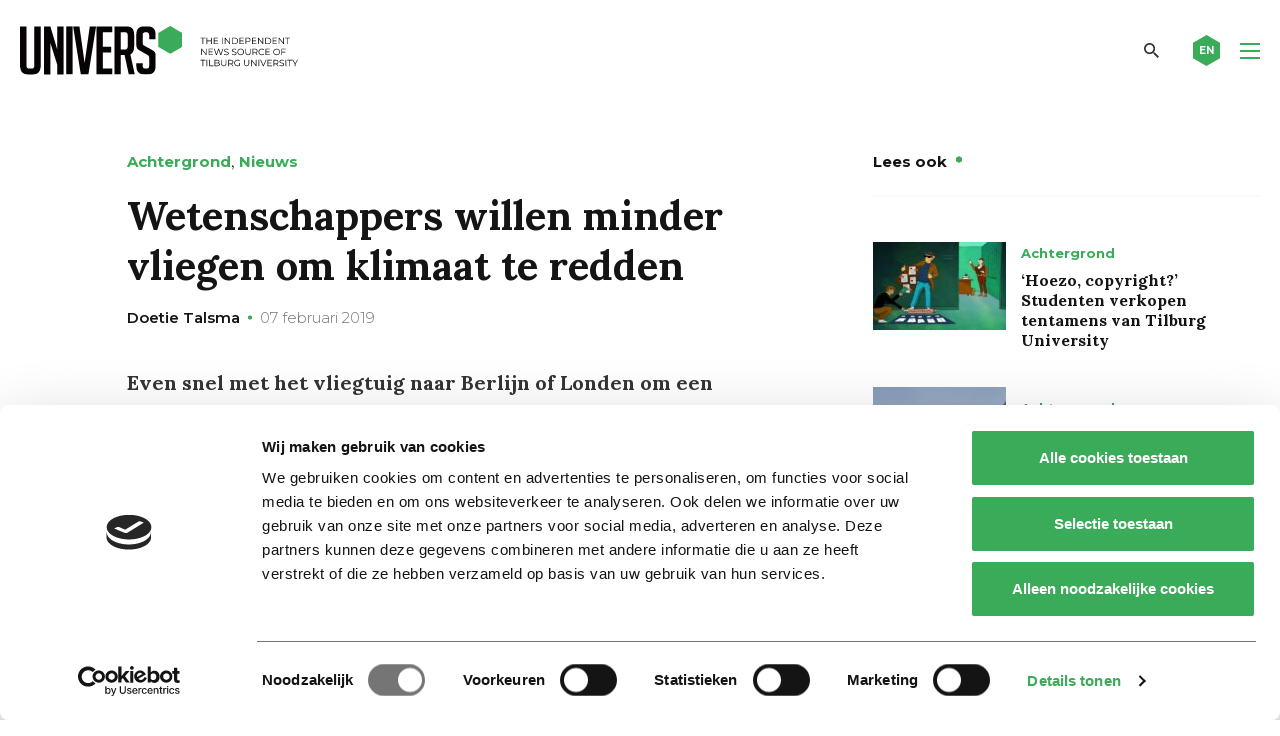

--- FILE ---
content_type: text/html; charset=UTF-8
request_url: https://universonline.nl/nieuws/2019/02/07/wetenschappers-willen-minder-vliegen-om-klimaat-te-redden/
body_size: 19857
content:
<!DOCTYPE html>
<!--[if lt IE 7]><html class="no-js lt-ie9 lt-ie8 lt-ie7" lang="nl-NL"><![endif]-->
<!--[if IE 7]>   <html class="no-js lt-ie9 lt-ie8" lang="nl-NL"><![endif]-->
<!--[if IE 8]>   <html class="no-js lt-ie9" lang="nl-NL"><![endif]-->
<!--[if gt IE 8]><!--><html class="no-js" lang="nl-NL"><!--<![endif]-->
<head>
    <meta charset="UTF-8">
<script type="text/javascript">
/* <![CDATA[ */
var gform;gform||(document.addEventListener("gform_main_scripts_loaded",function(){gform.scriptsLoaded=!0}),document.addEventListener("gform/theme/scripts_loaded",function(){gform.themeScriptsLoaded=!0}),window.addEventListener("DOMContentLoaded",function(){gform.domLoaded=!0}),gform={domLoaded:!1,scriptsLoaded:!1,themeScriptsLoaded:!1,isFormEditor:()=>"function"==typeof InitializeEditor,callIfLoaded:function(o){return!(!gform.domLoaded||!gform.scriptsLoaded||!gform.themeScriptsLoaded&&!gform.isFormEditor()||(gform.isFormEditor()&&console.warn("The use of gform.initializeOnLoaded() is deprecated in the form editor context and will be removed in Gravity Forms 3.1."),o(),0))},initializeOnLoaded:function(o){gform.callIfLoaded(o)||(document.addEventListener("gform_main_scripts_loaded",()=>{gform.scriptsLoaded=!0,gform.callIfLoaded(o)}),document.addEventListener("gform/theme/scripts_loaded",()=>{gform.themeScriptsLoaded=!0,gform.callIfLoaded(o)}),window.addEventListener("DOMContentLoaded",()=>{gform.domLoaded=!0,gform.callIfLoaded(o)}))},hooks:{action:{},filter:{}},addAction:function(o,r,e,t){gform.addHook("action",o,r,e,t)},addFilter:function(o,r,e,t){gform.addHook("filter",o,r,e,t)},doAction:function(o){gform.doHook("action",o,arguments)},applyFilters:function(o){return gform.doHook("filter",o,arguments)},removeAction:function(o,r){gform.removeHook("action",o,r)},removeFilter:function(o,r,e){gform.removeHook("filter",o,r,e)},addHook:function(o,r,e,t,n){null==gform.hooks[o][r]&&(gform.hooks[o][r]=[]);var d=gform.hooks[o][r];null==n&&(n=r+"_"+d.length),gform.hooks[o][r].push({tag:n,callable:e,priority:t=null==t?10:t})},doHook:function(r,o,e){var t;if(e=Array.prototype.slice.call(e,1),null!=gform.hooks[r][o]&&((o=gform.hooks[r][o]).sort(function(o,r){return o.priority-r.priority}),o.forEach(function(o){"function"!=typeof(t=o.callable)&&(t=window[t]),"action"==r?t.apply(null,e):e[0]=t.apply(null,e)})),"filter"==r)return e[0]},removeHook:function(o,r,t,n){var e;null!=gform.hooks[o][r]&&(e=(e=gform.hooks[o][r]).filter(function(o,r,e){return!!(null!=n&&n!=o.tag||null!=t&&t!=o.priority)}),gform.hooks[o][r]=e)}});
/* ]]> */
</script>

    <meta name="viewport" content="width=device-width, initial-scale=1.0">
    <title>Wetenschappers willen minder vliegen om klimaat te redden - Univers magazine</title>
    <link rel="icon" type="image/png" href="https://universonline.nl/wp-content/themes/univers/favicons/favicon-96x96.png" sizes="96x96" />
    <link rel="icon" type="image/svg+xml" href="https://universonline.nl/wp-content/themes/univers/favicons/favicon.svg" />
    <link rel="shortcut icon" href="https://universonline.nl/wp-content/themes/univers/favicons/favicon.ico" />
    <link rel="apple-touch-icon" sizes="180x180" href="https://universonline.nl/wp-content/themes/univers/favicons/apple-touch-icon.png" />
    <link rel="manifest" href="https://universonline.nl/wp-content/themes/univers/favicons/site.webmanifest" />
        <!-- Google Tag Manager -->
<script>(function(w,d,s,l,i){w[l]=w[l]||[];w[l].push({'gtm.start':
new Date().getTime(),event:'gtm.js'});var f=d.getElementsByTagName(s)[0],
j=d.createElement(s),dl=l!='dataLayer'?'&l='+l:'';j.async=true;j.src=
'https://www.googletagmanager.com/gtm.js?id='+i+dl;f.parentNode.insertBefore(j,f);
})(window,document,'script','dataLayer','GTM-TMPCNP2');</script>
<!-- End Google Tag Manager -->    <meta name='robots' content='index, follow, max-image-preview:large, max-snippet:-1, max-video-preview:-1' />

<!-- Open Graph Meta Tags generated by Blog2Social 873 - https://www.blog2social.com -->
<meta property="og:title" content="Wetenschappers willen minder vliegen om klimaat te redden"/>
<meta property="og:description" content="Even snel met het vliegtuig naar Berlijn of Londen om een conferentie of congres bij te wonen. Honderden wetenschappers vinden het niet meer van deze tijd. In e"/>
<meta property="og:url" content="/nieuws/2019/02/07/wetenschappers-willen-minder-vliegen-om-klimaat-te-redden/"/>
<meta property="og:image" content="https://universonline.nl/wp-content/uploads/2020/08/aeroplane-aircraft-airplane-99567-scaled.jpg"/>
<meta property="og:image:width" content="2560" />
<meta property="og:image:height" content="1615" />
<meta property="og:type" content="article"/>
<meta property="og:article:published_time" content="2019-02-07 00:00:00"/>
<meta property="og:article:modified_time" content="2020-10-14 10:56:38"/>
<!-- Open Graph Meta Tags generated by Blog2Social 873 - https://www.blog2social.com -->

<!-- Twitter Card generated by Blog2Social 873 - https://www.blog2social.com -->
<meta name="twitter:card" content="summary_large_image">
<meta name="twitter:title" content="Wetenschappers willen minder vliegen om klimaat te redden"/>
<meta name="twitter:description" content="Even snel met het vliegtuig naar Berlijn of Londen om een conferentie of congres bij te wonen. Honderden wetenschappers vinden het niet meer van deze tijd. In e"/>
<meta name="twitter:image" content="https://universonline.nl/wp-content/uploads/2020/08/aeroplane-aircraft-airplane-99567-scaled.jpg"/>
<!-- Twitter Card generated by Blog2Social 873 - https://www.blog2social.com -->
<meta name="author" content="Doetie Talsma"/>

	<!-- This site is optimized with the Yoast SEO plugin v26.8 - https://yoast.com/product/yoast-seo-wordpress/ -->
	<link rel="canonical" href="https://universonline.nl/nieuws/2019/02/07/wetenschappers-willen-minder-vliegen-om-klimaat-te-redden/" />
	<meta name="twitter:label1" content="Geschatte leestijd" />
	<meta name="twitter:data1" content="5 minuten" />
	<script type="application/ld+json" class="yoast-schema-graph">{"@context":"https://schema.org","@graph":[{"@type":"WebPage","@id":"https://universonline.nl/nieuws/2019/02/07/wetenschappers-willen-minder-vliegen-om-klimaat-te-redden/","url":"https://universonline.nl/nieuws/2019/02/07/wetenschappers-willen-minder-vliegen-om-klimaat-te-redden/","name":"Wetenschappers willen minder vliegen om klimaat te redden - Univers magazine","isPartOf":{"@id":"https://universonline.nl/#website"},"primaryImageOfPage":{"@id":"https://universonline.nl/nieuws/2019/02/07/wetenschappers-willen-minder-vliegen-om-klimaat-te-redden/#primaryimage"},"image":{"@id":"https://universonline.nl/nieuws/2019/02/07/wetenschappers-willen-minder-vliegen-om-klimaat-te-redden/#primaryimage"},"thumbnailUrl":"https://universonline.nl/wp-content/uploads/2020/08/aeroplane-aircraft-airplane-99567-scaled.jpg","datePublished":"2019-02-06T22:00:00+00:00","dateModified":"2020-10-14T08:56:38+00:00","breadcrumb":{"@id":"https://universonline.nl/nieuws/2019/02/07/wetenschappers-willen-minder-vliegen-om-klimaat-te-redden/#breadcrumb"},"inLanguage":"nl-NL","potentialAction":[{"@type":"ReadAction","target":["https://universonline.nl/nieuws/2019/02/07/wetenschappers-willen-minder-vliegen-om-klimaat-te-redden/"]}]},{"@type":"ImageObject","inLanguage":"nl-NL","@id":"https://universonline.nl/nieuws/2019/02/07/wetenschappers-willen-minder-vliegen-om-klimaat-te-redden/#primaryimage","url":"https://universonline.nl/wp-content/uploads/2020/08/aeroplane-aircraft-airplane-99567-scaled.jpg","contentUrl":"https://universonline.nl/wp-content/uploads/2020/08/aeroplane-aircraft-airplane-99567-scaled.jpg","width":2560,"height":1615},{"@type":"BreadcrumbList","@id":"https://universonline.nl/nieuws/2019/02/07/wetenschappers-willen-minder-vliegen-om-klimaat-te-redden/#breadcrumb","itemListElement":[{"@type":"ListItem","position":1,"name":"Home","item":"https://universonline.nl/"},{"@type":"ListItem","position":2,"name":"Nieuws","item":"https://universonline.nl/nieuws/"},{"@type":"ListItem","position":3,"name":"Nieuws &amp; Achtergrond","item":"https://universonline.nl/nieuws-categorie/nieuws-achtergrond/"},{"@type":"ListItem","position":4,"name":"Achtergrond","item":"https://universonline.nl/nieuws-categorie/nieuws-achtergrond/achtergrond/"},{"@type":"ListItem","position":5,"name":"Wetenschappers willen minder vliegen om klimaat te redden"}]},{"@type":"WebSite","@id":"https://universonline.nl/#website","url":"https://universonline.nl/","name":"Univers magazine","description":"the independent news source of Tilburg University","publisher":{"@id":"https://universonline.nl/#organization"},"potentialAction":[{"@type":"SearchAction","target":{"@type":"EntryPoint","urlTemplate":"https://universonline.nl/?s={search_term_string}"},"query-input":{"@type":"PropertyValueSpecification","valueRequired":true,"valueName":"search_term_string"}}],"inLanguage":"nl-NL"},{"@type":"Organization","@id":"https://universonline.nl/#organization","name":"Univers","url":"https://universonline.nl/","logo":{"@type":"ImageObject","inLanguage":"nl-NL","@id":"https://universonline.nl/#/schema/logo/image/","url":"https://universonline.nl/wp-content/uploads/2021/04/logo-univers-yoast.png","contentUrl":"https://universonline.nl/wp-content/uploads/2021/04/logo-univers-yoast.png","width":1167,"height":204,"caption":"Univers"},"image":{"@id":"https://universonline.nl/#/schema/logo/image/"},"sameAs":["https://www.facebook.com/universonline/","https://x.com/universtweet","https://www.instagram.com/universonline/","https://www.youtube.com/channel/UCXOUSMxFuXFiIq190yBd_IQ"]}]}</script>
	<!-- / Yoast SEO plugin. -->


<link rel='dns-prefetch' href='//static.addtoany.com' />
<link rel="alternate" type="application/rss+xml" title="Univers magazine &raquo; Wetenschappers willen minder vliegen om klimaat te redden reacties feed" href="https://universonline.nl/nieuws/2019/02/07/wetenschappers-willen-minder-vliegen-om-klimaat-te-redden/feed/" />
<link rel="alternate" title="oEmbed (JSON)" type="application/json+oembed" href="https://universonline.nl/wp-json/oembed/1.0/embed?url=https%3A%2F%2Funiversonline.nl%2Fnieuws%2F2019%2F02%2F07%2Fwetenschappers-willen-minder-vliegen-om-klimaat-te-redden%2F" />
<link rel="alternate" title="oEmbed (XML)" type="text/xml+oembed" href="https://universonline.nl/wp-json/oembed/1.0/embed?url=https%3A%2F%2Funiversonline.nl%2Fnieuws%2F2019%2F02%2F07%2Fwetenschappers-willen-minder-vliegen-om-klimaat-te-redden%2F&#038;format=xml" />
<style id='wp-img-auto-sizes-contain-inline-css' type='text/css'>
img:is([sizes=auto i],[sizes^="auto," i]){contain-intrinsic-size:3000px 1500px}
/*# sourceURL=wp-img-auto-sizes-contain-inline-css */
</style>
<style id='wp-emoji-styles-inline-css' type='text/css'>

	img.wp-smiley, img.emoji {
		display: inline !important;
		border: none !important;
		box-shadow: none !important;
		height: 1em !important;
		width: 1em !important;
		margin: 0 0.07em !important;
		vertical-align: -0.1em !important;
		background: none !important;
		padding: 0 !important;
	}
/*# sourceURL=wp-emoji-styles-inline-css */
</style>
<style id='wp-block-library-inline-css' type='text/css'>
:root{--wp-block-synced-color:#7a00df;--wp-block-synced-color--rgb:122,0,223;--wp-bound-block-color:var(--wp-block-synced-color);--wp-editor-canvas-background:#ddd;--wp-admin-theme-color:#007cba;--wp-admin-theme-color--rgb:0,124,186;--wp-admin-theme-color-darker-10:#006ba1;--wp-admin-theme-color-darker-10--rgb:0,107,160.5;--wp-admin-theme-color-darker-20:#005a87;--wp-admin-theme-color-darker-20--rgb:0,90,135;--wp-admin-border-width-focus:2px}@media (min-resolution:192dpi){:root{--wp-admin-border-width-focus:1.5px}}.wp-element-button{cursor:pointer}:root .has-very-light-gray-background-color{background-color:#eee}:root .has-very-dark-gray-background-color{background-color:#313131}:root .has-very-light-gray-color{color:#eee}:root .has-very-dark-gray-color{color:#313131}:root .has-vivid-green-cyan-to-vivid-cyan-blue-gradient-background{background:linear-gradient(135deg,#00d084,#0693e3)}:root .has-purple-crush-gradient-background{background:linear-gradient(135deg,#34e2e4,#4721fb 50%,#ab1dfe)}:root .has-hazy-dawn-gradient-background{background:linear-gradient(135deg,#faaca8,#dad0ec)}:root .has-subdued-olive-gradient-background{background:linear-gradient(135deg,#fafae1,#67a671)}:root .has-atomic-cream-gradient-background{background:linear-gradient(135deg,#fdd79a,#004a59)}:root .has-nightshade-gradient-background{background:linear-gradient(135deg,#330968,#31cdcf)}:root .has-midnight-gradient-background{background:linear-gradient(135deg,#020381,#2874fc)}:root{--wp--preset--font-size--normal:16px;--wp--preset--font-size--huge:42px}.has-regular-font-size{font-size:1em}.has-larger-font-size{font-size:2.625em}.has-normal-font-size{font-size:var(--wp--preset--font-size--normal)}.has-huge-font-size{font-size:var(--wp--preset--font-size--huge)}.has-text-align-center{text-align:center}.has-text-align-left{text-align:left}.has-text-align-right{text-align:right}.has-fit-text{white-space:nowrap!important}#end-resizable-editor-section{display:none}.aligncenter{clear:both}.items-justified-left{justify-content:flex-start}.items-justified-center{justify-content:center}.items-justified-right{justify-content:flex-end}.items-justified-space-between{justify-content:space-between}.screen-reader-text{border:0;clip-path:inset(50%);height:1px;margin:-1px;overflow:hidden;padding:0;position:absolute;width:1px;word-wrap:normal!important}.screen-reader-text:focus{background-color:#ddd;clip-path:none;color:#444;display:block;font-size:1em;height:auto;left:5px;line-height:normal;padding:15px 23px 14px;text-decoration:none;top:5px;width:auto;z-index:100000}html :where(.has-border-color){border-style:solid}html :where([style*=border-top-color]){border-top-style:solid}html :where([style*=border-right-color]){border-right-style:solid}html :where([style*=border-bottom-color]){border-bottom-style:solid}html :where([style*=border-left-color]){border-left-style:solid}html :where([style*=border-width]){border-style:solid}html :where([style*=border-top-width]){border-top-style:solid}html :where([style*=border-right-width]){border-right-style:solid}html :where([style*=border-bottom-width]){border-bottom-style:solid}html :where([style*=border-left-width]){border-left-style:solid}html :where(img[class*=wp-image-]){height:auto;max-width:100%}:where(figure){margin:0 0 1em}html :where(.is-position-sticky){--wp-admin--admin-bar--position-offset:var(--wp-admin--admin-bar--height,0px)}@media screen and (max-width:600px){html :where(.is-position-sticky){--wp-admin--admin-bar--position-offset:0px}}

/*# sourceURL=wp-block-library-inline-css */
</style><style id='global-styles-inline-css' type='text/css'>
:root{--wp--preset--aspect-ratio--square: 1;--wp--preset--aspect-ratio--4-3: 4/3;--wp--preset--aspect-ratio--3-4: 3/4;--wp--preset--aspect-ratio--3-2: 3/2;--wp--preset--aspect-ratio--2-3: 2/3;--wp--preset--aspect-ratio--16-9: 16/9;--wp--preset--aspect-ratio--9-16: 9/16;--wp--preset--color--black: #000000;--wp--preset--color--cyan-bluish-gray: #abb8c3;--wp--preset--color--white: #ffffff;--wp--preset--color--pale-pink: #f78da7;--wp--preset--color--vivid-red: #cf2e2e;--wp--preset--color--luminous-vivid-orange: #ff6900;--wp--preset--color--luminous-vivid-amber: #fcb900;--wp--preset--color--light-green-cyan: #7bdcb5;--wp--preset--color--vivid-green-cyan: #00d084;--wp--preset--color--pale-cyan-blue: #8ed1fc;--wp--preset--color--vivid-cyan-blue: #0693e3;--wp--preset--color--vivid-purple: #9b51e0;--wp--preset--gradient--vivid-cyan-blue-to-vivid-purple: linear-gradient(135deg,rgb(6,147,227) 0%,rgb(155,81,224) 100%);--wp--preset--gradient--light-green-cyan-to-vivid-green-cyan: linear-gradient(135deg,rgb(122,220,180) 0%,rgb(0,208,130) 100%);--wp--preset--gradient--luminous-vivid-amber-to-luminous-vivid-orange: linear-gradient(135deg,rgb(252,185,0) 0%,rgb(255,105,0) 100%);--wp--preset--gradient--luminous-vivid-orange-to-vivid-red: linear-gradient(135deg,rgb(255,105,0) 0%,rgb(207,46,46) 100%);--wp--preset--gradient--very-light-gray-to-cyan-bluish-gray: linear-gradient(135deg,rgb(238,238,238) 0%,rgb(169,184,195) 100%);--wp--preset--gradient--cool-to-warm-spectrum: linear-gradient(135deg,rgb(74,234,220) 0%,rgb(151,120,209) 20%,rgb(207,42,186) 40%,rgb(238,44,130) 60%,rgb(251,105,98) 80%,rgb(254,248,76) 100%);--wp--preset--gradient--blush-light-purple: linear-gradient(135deg,rgb(255,206,236) 0%,rgb(152,150,240) 100%);--wp--preset--gradient--blush-bordeaux: linear-gradient(135deg,rgb(254,205,165) 0%,rgb(254,45,45) 50%,rgb(107,0,62) 100%);--wp--preset--gradient--luminous-dusk: linear-gradient(135deg,rgb(255,203,112) 0%,rgb(199,81,192) 50%,rgb(65,88,208) 100%);--wp--preset--gradient--pale-ocean: linear-gradient(135deg,rgb(255,245,203) 0%,rgb(182,227,212) 50%,rgb(51,167,181) 100%);--wp--preset--gradient--electric-grass: linear-gradient(135deg,rgb(202,248,128) 0%,rgb(113,206,126) 100%);--wp--preset--gradient--midnight: linear-gradient(135deg,rgb(2,3,129) 0%,rgb(40,116,252) 100%);--wp--preset--font-size--small: 13px;--wp--preset--font-size--medium: 20px;--wp--preset--font-size--large: 36px;--wp--preset--font-size--x-large: 42px;--wp--preset--spacing--20: 0.44rem;--wp--preset--spacing--30: 0.67rem;--wp--preset--spacing--40: 1rem;--wp--preset--spacing--50: 1.5rem;--wp--preset--spacing--60: 2.25rem;--wp--preset--spacing--70: 3.38rem;--wp--preset--spacing--80: 5.06rem;--wp--preset--shadow--natural: 6px 6px 9px rgba(0, 0, 0, 0.2);--wp--preset--shadow--deep: 12px 12px 50px rgba(0, 0, 0, 0.4);--wp--preset--shadow--sharp: 6px 6px 0px rgba(0, 0, 0, 0.2);--wp--preset--shadow--outlined: 6px 6px 0px -3px rgb(255, 255, 255), 6px 6px rgb(0, 0, 0);--wp--preset--shadow--crisp: 6px 6px 0px rgb(0, 0, 0);}:where(.is-layout-flex){gap: 0.5em;}:where(.is-layout-grid){gap: 0.5em;}body .is-layout-flex{display: flex;}.is-layout-flex{flex-wrap: wrap;align-items: center;}.is-layout-flex > :is(*, div){margin: 0;}body .is-layout-grid{display: grid;}.is-layout-grid > :is(*, div){margin: 0;}:where(.wp-block-columns.is-layout-flex){gap: 2em;}:where(.wp-block-columns.is-layout-grid){gap: 2em;}:where(.wp-block-post-template.is-layout-flex){gap: 1.25em;}:where(.wp-block-post-template.is-layout-grid){gap: 1.25em;}.has-black-color{color: var(--wp--preset--color--black) !important;}.has-cyan-bluish-gray-color{color: var(--wp--preset--color--cyan-bluish-gray) !important;}.has-white-color{color: var(--wp--preset--color--white) !important;}.has-pale-pink-color{color: var(--wp--preset--color--pale-pink) !important;}.has-vivid-red-color{color: var(--wp--preset--color--vivid-red) !important;}.has-luminous-vivid-orange-color{color: var(--wp--preset--color--luminous-vivid-orange) !important;}.has-luminous-vivid-amber-color{color: var(--wp--preset--color--luminous-vivid-amber) !important;}.has-light-green-cyan-color{color: var(--wp--preset--color--light-green-cyan) !important;}.has-vivid-green-cyan-color{color: var(--wp--preset--color--vivid-green-cyan) !important;}.has-pale-cyan-blue-color{color: var(--wp--preset--color--pale-cyan-blue) !important;}.has-vivid-cyan-blue-color{color: var(--wp--preset--color--vivid-cyan-blue) !important;}.has-vivid-purple-color{color: var(--wp--preset--color--vivid-purple) !important;}.has-black-background-color{background-color: var(--wp--preset--color--black) !important;}.has-cyan-bluish-gray-background-color{background-color: var(--wp--preset--color--cyan-bluish-gray) !important;}.has-white-background-color{background-color: var(--wp--preset--color--white) !important;}.has-pale-pink-background-color{background-color: var(--wp--preset--color--pale-pink) !important;}.has-vivid-red-background-color{background-color: var(--wp--preset--color--vivid-red) !important;}.has-luminous-vivid-orange-background-color{background-color: var(--wp--preset--color--luminous-vivid-orange) !important;}.has-luminous-vivid-amber-background-color{background-color: var(--wp--preset--color--luminous-vivid-amber) !important;}.has-light-green-cyan-background-color{background-color: var(--wp--preset--color--light-green-cyan) !important;}.has-vivid-green-cyan-background-color{background-color: var(--wp--preset--color--vivid-green-cyan) !important;}.has-pale-cyan-blue-background-color{background-color: var(--wp--preset--color--pale-cyan-blue) !important;}.has-vivid-cyan-blue-background-color{background-color: var(--wp--preset--color--vivid-cyan-blue) !important;}.has-vivid-purple-background-color{background-color: var(--wp--preset--color--vivid-purple) !important;}.has-black-border-color{border-color: var(--wp--preset--color--black) !important;}.has-cyan-bluish-gray-border-color{border-color: var(--wp--preset--color--cyan-bluish-gray) !important;}.has-white-border-color{border-color: var(--wp--preset--color--white) !important;}.has-pale-pink-border-color{border-color: var(--wp--preset--color--pale-pink) !important;}.has-vivid-red-border-color{border-color: var(--wp--preset--color--vivid-red) !important;}.has-luminous-vivid-orange-border-color{border-color: var(--wp--preset--color--luminous-vivid-orange) !important;}.has-luminous-vivid-amber-border-color{border-color: var(--wp--preset--color--luminous-vivid-amber) !important;}.has-light-green-cyan-border-color{border-color: var(--wp--preset--color--light-green-cyan) !important;}.has-vivid-green-cyan-border-color{border-color: var(--wp--preset--color--vivid-green-cyan) !important;}.has-pale-cyan-blue-border-color{border-color: var(--wp--preset--color--pale-cyan-blue) !important;}.has-vivid-cyan-blue-border-color{border-color: var(--wp--preset--color--vivid-cyan-blue) !important;}.has-vivid-purple-border-color{border-color: var(--wp--preset--color--vivid-purple) !important;}.has-vivid-cyan-blue-to-vivid-purple-gradient-background{background: var(--wp--preset--gradient--vivid-cyan-blue-to-vivid-purple) !important;}.has-light-green-cyan-to-vivid-green-cyan-gradient-background{background: var(--wp--preset--gradient--light-green-cyan-to-vivid-green-cyan) !important;}.has-luminous-vivid-amber-to-luminous-vivid-orange-gradient-background{background: var(--wp--preset--gradient--luminous-vivid-amber-to-luminous-vivid-orange) !important;}.has-luminous-vivid-orange-to-vivid-red-gradient-background{background: var(--wp--preset--gradient--luminous-vivid-orange-to-vivid-red) !important;}.has-very-light-gray-to-cyan-bluish-gray-gradient-background{background: var(--wp--preset--gradient--very-light-gray-to-cyan-bluish-gray) !important;}.has-cool-to-warm-spectrum-gradient-background{background: var(--wp--preset--gradient--cool-to-warm-spectrum) !important;}.has-blush-light-purple-gradient-background{background: var(--wp--preset--gradient--blush-light-purple) !important;}.has-blush-bordeaux-gradient-background{background: var(--wp--preset--gradient--blush-bordeaux) !important;}.has-luminous-dusk-gradient-background{background: var(--wp--preset--gradient--luminous-dusk) !important;}.has-pale-ocean-gradient-background{background: var(--wp--preset--gradient--pale-ocean) !important;}.has-electric-grass-gradient-background{background: var(--wp--preset--gradient--electric-grass) !important;}.has-midnight-gradient-background{background: var(--wp--preset--gradient--midnight) !important;}.has-small-font-size{font-size: var(--wp--preset--font-size--small) !important;}.has-medium-font-size{font-size: var(--wp--preset--font-size--medium) !important;}.has-large-font-size{font-size: var(--wp--preset--font-size--large) !important;}.has-x-large-font-size{font-size: var(--wp--preset--font-size--x-large) !important;}
/*# sourceURL=global-styles-inline-css */
</style>

<style id='classic-theme-styles-inline-css' type='text/css'>
/*! This file is auto-generated */
.wp-block-button__link{color:#fff;background-color:#32373c;border-radius:9999px;box-shadow:none;text-decoration:none;padding:calc(.667em + 2px) calc(1.333em + 2px);font-size:1.125em}.wp-block-file__button{background:#32373c;color:#fff;text-decoration:none}
/*# sourceURL=/wp-includes/css/classic-themes.min.css */
</style>
<link rel='stylesheet' id='style.css-css' href='https://universonline.nl/wp-content/themes/univers/style.css?ver=1.0.20' type='text/css' media='all' />
<link rel='stylesheet' id='addtoany-css' href='https://universonline.nl/wp-content/plugins/add-to-any/addtoany.min.css?ver=1.16' type='text/css' media='all' />
<script type="text/javascript" id="addtoany-core-js-before">
/* <![CDATA[ */
window.a2a_config=window.a2a_config||{};a2a_config.callbacks=[];a2a_config.overlays=[];a2a_config.templates={};a2a_localize = {
	Share: "Delen",
	Save: "Opslaan",
	Subscribe: "Inschrijven",
	Email: "E-mail",
	Bookmark: "Bookmark",
	ShowAll: "Alles weergeven",
	ShowLess: "Niet alles weergeven",
	FindServices: "Vind dienst(en)",
	FindAnyServiceToAddTo: "Vind direct een dienst om aan toe te voegen",
	PoweredBy: "Mede mogelijk gemaakt door",
	ShareViaEmail: "Delen per e-mail",
	SubscribeViaEmail: "Abonneren via e-mail",
	BookmarkInYourBrowser: "Bookmark in je browser",
	BookmarkInstructions: "Druk op Ctrl+D of \u2318+D om deze pagina te bookmarken",
	AddToYourFavorites: "Voeg aan je favorieten toe",
	SendFromWebOrProgram: "Stuur vanuit elk e-mailadres of e-mail programma",
	EmailProgram: "E-mail programma",
	More: "Meer&#8230;",
	ThanksForSharing: "Bedankt voor het delen!",
	ThanksForFollowing: "Dank voor het volgen!"
};

a2a_config.icon_color="transparent,#ffffff";

//# sourceURL=addtoany-core-js-before
/* ]]> */
</script>
<script type="text/javascript" defer src="https://static.addtoany.com/menu/page.js" id="addtoany-core-js"></script>
<script type="text/javascript" src="https://universonline.nl/wp-includes/js/jquery/jquery.min.js?ver=3.7.1" id="jquery-core-js"></script>
<script type="text/javascript" src="https://universonline.nl/wp-includes/js/jquery/jquery-migrate.min.js?ver=3.4.1" id="jquery-migrate-js"></script>
<script type="text/javascript" defer src="https://universonline.nl/wp-content/plugins/add-to-any/addtoany.min.js?ver=1.1" id="addtoany-jquery-js"></script>
<link rel="https://api.w.org/" href="https://universonline.nl/wp-json/" /><link rel="alternate" title="JSON" type="application/json" href="https://universonline.nl/wp-json/wp/v2/news/18855" /><link rel="EditURI" type="application/rsd+xml" title="RSD" href="https://universonline.nl/xmlrpc.php?rsd" />
<meta name="generator" content="WordPress 6.9" />
<link rel='shortlink' href='https://universonline.nl/?p=18855' />
    <script>
        var ajaxUrl = 'https://universonline.nl/wp-admin/admin-ajax.php';
    </script>
    <style type="text/css">.recentcomments a{display:inline !important;padding:0 !important;margin:0 !important;}</style>		<style type="text/css" id="wp-custom-css">
			.grecaptcha-badge {
	display:none;
}		</style>
		    
<link rel='stylesheet' id='gforms_reset_css-css' href='https://universonline.nl/wp-content/plugins/gravityforms/legacy/css/formreset.min.css?ver=2.9.26' type='text/css' media='all' />
<link rel='stylesheet' id='gforms_formsmain_css-css' href='https://universonline.nl/wp-content/plugins/gravityforms/legacy/css/formsmain.min.css?ver=2.9.26' type='text/css' media='all' />
<link rel='stylesheet' id='gforms_ready_class_css-css' href='https://universonline.nl/wp-content/plugins/gravityforms/legacy/css/readyclass.min.css?ver=2.9.26' type='text/css' media='all' />
<link rel='stylesheet' id='gforms_browsers_css-css' href='https://universonline.nl/wp-content/plugins/gravityforms/legacy/css/browsers.min.css?ver=2.9.26' type='text/css' media='all' />
</head>
<body class="wp-singular news-template-default single single-news postid-18855 wp-theme-univers">
        <!-- Google Tag Manager (noscript) -->
<noscript><iframe src="https://www.googletagmanager.com/ns.html?id=GTM-TMPCNP2"
height="0" width="0" style="display:none;visibility:hidden"></iframe></noscript>
<!-- End Google Tag Manager (noscript) -->    <header class="main-header fixed">
        <div class="row">
            <div class="medium-12 columns">
                <div class="header-inner">
                    <div class="logo">
                        <a href="https://universonline.nl" rel="nofollow" class="logo-link">
                            <img src="https://universonline.nl/wp-content/themes/univers/images/sprites/logo.svg"
                                 alt="Univers magazine" 
                                 class="big-logo">
<!--                            <img src="https://universonline.nl/wp-content/themes/univers/images/sprites/header-mobile-logo.svg" alt="Univers magazine" class="small-logo">-->
                        </a>
                    </div>
                    <div class="right-menu-part">
                                                    <nav class="main-nav-container">
                                <ul id="menu-main-nav" class="main-nav"><li id="menu-item-9" class="menu-item menu-item-type-post_type menu-item-object-page menu-item-home menu-item-9"><a href="https://universonline.nl/">Home</a></li>
<li id="menu-item-10" class="menu-item menu-item-type-custom menu-item-object-custom menu-item-10"><a href="https://universonline.nl/nieuws-categorie/nieuws-achtergrond/">Nieuws &#038; Achtergrond</a></li>
<li id="menu-item-11" class="menu-item menu-item-type-custom menu-item-object-custom menu-item-11"><a href="https://universonline.nl/nieuws-categorie/columns-opinie/">Columns &#038; Opinie</a></li>
<li id="menu-item-12" class="menu-item menu-item-type-custom menu-item-object-custom menu-item-12"><a href="https://universonline.nl/videos">Video</a></li>
<li id="menu-item-13" class="menu-item menu-item-type-custom menu-item-object-custom menu-item-13"><a href="https://universonline.nl/nieuws-categorie/cartoon/">Cartoon</a></li>
</ul>                            </nav>
                                                <a href="#" class="search-toggler"></a>
                                                    <a href="https://universonline.nl/nieuws-categorie/international/" class="lang-link">
                                <svg xmlns="http://www.w3.org/2000/svg" xmlns:xlink="http://www.w3.org/1999/xlink" width="27" height="31" viewBox="0 0 33 38" style="enable-background:new 0 0 33 38;" xml:space="preserve" class="svg-sprite-inline svg-sprite-inline-small-hexagon">
<style type="text/css">
	.small-hexagon0{
            fill:#3AAB58;
            transition: all .3s ease-in-out;
        }
</style>
<path class="small-hexagon0" d="M16.5,0L0,9.5v19L16.5,38L33,28.5v-19L16.5,0z"></path>
</svg><div class="sprite-small-hexagon svg-sprite-inline-fallback"></div>                                <span class="text">EN</span>
                            </a>
                                                <div class="ham-icon-wrapper">
                            <div class="ham-icon">
                                <span></span>
                                <span></span>
                                <span></span>
                                <span></span>
                            </div>
                        </div>
                    </div>
                    <a href="#" class="close-search">
                        <svg xmlns="http://www.w3.org/2000/svg" xmlns:xlink="http://www.w3.org/1999/xlink" width="27" height="31" viewBox="0 0 33 38" style="enable-background:new 0 0 33 38;" xml:space="preserve" class="svg-sprite-inline svg-sprite-inline-small-hexagon">
<style type="text/css">
	.small-hexagon0{
            fill:#3AAB58;
            transition: all .3s ease-in-out;
        }
</style>
<path class="small-hexagon0" d="M16.5,0L0,9.5v19L16.5,38L33,28.5v-19L16.5,0z"></path>
</svg><div class="sprite-small-hexagon svg-sprite-inline-fallback"></div>                        <i class="icon icon-close"></i>
                    </a>
                </div>
            </div>
        </div>
    </header>
    <div class="search-screen">
        <div class="inner-wrapper">
            <div class="row">
                <div class="large-10 large-push-1 medium-12 small-12 columns">
                    <form role="search" method="get" class="search-form" action="https://universonline.nl">
                        <label for="main-search-input">TYPE ZOEKTERM (EN) EN DRUK OP ENTER</label>
                        <input type="text" value="" name="s" id="main-search-input" class="search-input">
                        <button class="search-btn"></button>
                    </form>
                </div>
            </div>            
        </div>
    </div>
            <div class="mobile-nav-container">
            <div class="inner-wrapper">
                <nav class="mobile-nav-holder mobile-menu-row">
                    <ul id="menu-main-nav-1" class="mobile-nav"><li class="menu-item menu-item-type-post_type menu-item-object-page menu-item-home menu-item-9"><a href="https://universonline.nl/">Home</a><span class="show-submenu arrow"></span></li>
<li class="menu-item menu-item-type-custom menu-item-object-custom menu-item-10"><a href="https://universonline.nl/nieuws-categorie/nieuws-achtergrond/">Nieuws &#038; Achtergrond</a><span class="show-submenu arrow"></span></li>
<li class="menu-item menu-item-type-custom menu-item-object-custom menu-item-11"><a href="https://universonline.nl/nieuws-categorie/columns-opinie/">Columns &#038; Opinie</a><span class="show-submenu arrow"></span></li>
<li class="menu-item menu-item-type-custom menu-item-object-custom menu-item-12"><a href="https://universonline.nl/videos">Video</a><span class="show-submenu arrow"></span></li>
<li class="menu-item menu-item-type-custom menu-item-object-custom menu-item-13"><a href="https://universonline.nl/nieuws-categorie/cartoon/">Cartoon</a><span class="show-submenu arrow"></span></li>
</ul>                </nav>
            </div>
        </div>
    <main class="main single-article-main">
                        <div class="sticky-info-header">
                <div class="row">
                    <div class="large-12 medium-12 small-12 columns">
                        <div class="header-inner">
                            <div class="logo">
                                <a href="https://universonline.nl" rel="nofollow" class="logo-link">
                                    <img src="https://universonline.nl/wp-content/themes/univers/images/sprites/logo.svg" alt="Univers magazine" class="desktop">
                                    <img src="https://universonline.nl/wp-content/themes/univers/images/sprites/alt-mobile-logo.svg" alt="Univers magazine" class="mobile">
                                </a>
                            </div>
                            <div class="right-menu-part">
                                <div class="title-wrapper">
                                    <h5 class="title-in-header">Wetenschappers willen minder vliegen om klimaat te redden</h5>
                                </div>
                                <div class="actions-wrapper">
                                                                            <div class="contact-link-part">
                                            <a href="https://universonline.nl/tip-de-redactie/" class="contact-link"><span class="contact-text">Neem contact op</span><i class="mail-icon"></i></a>
                                        </div>
                                                                        <div class="shares-part">
                                        <span class="shares-wrapper">
                                            <div class="addtoany_shortcode"><div class="a2a_kit a2a_kit_size_22 addtoany_list" data-a2a-url="https://universonline.nl/nieuws/2019/02/07/wetenschappers-willen-minder-vliegen-om-klimaat-te-redden/" data-a2a-title="Wetenschappers willen minder vliegen om klimaat te redden"><a class="a2a_button_facebook" href="https://www.addtoany.com/add_to/facebook?linkurl=https%3A%2F%2Funiversonline.nl%2Fnieuws%2F2019%2F02%2F07%2Fwetenschappers-willen-minder-vliegen-om-klimaat-te-redden%2F&amp;linkname=Wetenschappers%20willen%20minder%20vliegen%20om%20klimaat%20te%20redden" title="Facebook" rel="nofollow noopener" target="_blank"></a><a class="a2a_button_twitter" href="https://www.addtoany.com/add_to/twitter?linkurl=https%3A%2F%2Funiversonline.nl%2Fnieuws%2F2019%2F02%2F07%2Fwetenschappers-willen-minder-vliegen-om-klimaat-te-redden%2F&amp;linkname=Wetenschappers%20willen%20minder%20vliegen%20om%20klimaat%20te%20redden" title="Twitter" rel="nofollow noopener" target="_blank"></a><a class="a2a_button_email" href="https://www.addtoany.com/add_to/email?linkurl=https%3A%2F%2Funiversonline.nl%2Fnieuws%2F2019%2F02%2F07%2Fwetenschappers-willen-minder-vliegen-om-klimaat-te-redden%2F&amp;linkname=Wetenschappers%20willen%20minder%20vliegen%20om%20klimaat%20te%20redden" title="Email" rel="nofollow noopener" target="_blank"></a><a class="a2a_button_whatsapp" href="https://www.addtoany.com/add_to/whatsapp?linkurl=https%3A%2F%2Funiversonline.nl%2Fnieuws%2F2019%2F02%2F07%2Fwetenschappers-willen-minder-vliegen-om-klimaat-te-redden%2F&amp;linkname=Wetenschappers%20willen%20minder%20vliegen%20om%20klimaat%20te%20redden" title="WhatsApp" rel="nofollow noopener" target="_blank"></a></div></div>                                        </span>
                                        <i class="share-icon open-shares"></i>
                                        <i class="close-icon close-shares"></i>
                                    </div>
                                    <div class="search-part">
                                        <a href="#" class="search-toggler"></a>
                                    </div>
                                </div>
                                <div class="actions-toggler">
                                    <div class="inner-wrapper">
                                        <span></span>
                                        <span></span>
                                        <span></span>
                                    </div>
                                </div>
                            </div>
                            <a href="#" class="close-search">
                                <svg xmlns="http://www.w3.org/2000/svg" xmlns:xlink="http://www.w3.org/1999/xlink" width="27" height="31" viewBox="0 0 33 38" style="enable-background:new 0 0 33 38;" xml:space="preserve" class="svg-sprite-inline svg-sprite-inline-small-hexagon">
<style type="text/css">
	.small-hexagon0{
            fill:#3AAB58;
            transition: all .3s ease-in-out;
        }
</style>
<path class="small-hexagon0" d="M16.5,0L0,9.5v19L16.5,38L33,28.5v-19L16.5,0z"></path>
</svg><div class="sprite-small-hexagon svg-sprite-inline-fallback"></div>                                <i class="icon icon-close"></i>
                            </a>
                        </div>
                    </div>
                </div>
                <div class="progress-holder">
                    <div class="progress-line"></div>
                </div>
            </div>
            <div class="row content-w-sidebar-row">
                <div class="large-7 large-push-1 medium-12 small-12 columns main-article-column">
                    <article class="main-article">
                                                                            <div class="item-terms-holder">
                                                                                                            <a href="https://universonline.nl/nieuws-categorie/nieuws-achtergrond/achtergrond/" class="term-link">
                                            <span class="category-name">Achtergrond</span>
                                        </a>
                                        <i class="icon comma">&#44;</i>                                                                            <a href="https://universonline.nl/nieuws-categorie/nieuws-achtergrond/nieuws/" class="term-link">
                                            <span class="category-name">Nieuws</span>
                                        </a>
                                                                                                                                                                                                            </div>
                                                <h1 class="article-title">Wetenschappers willen minder vliegen om klimaat te redden</h1>
                        <div class="article-meta">
                            <div class="authors-holder">
                                <a href="https://universonline.nl/author/doetietalsma/" 
                                   class="author-link">
                                    Doetie Talsma                                </a>
                                                            </div>
                            <i class="divider"></i>
                            <span class="publish-date date">07 februari 2019</span>
                                                        
                        </div>
                        <div class="content-holder">
                            <p>Even snel met het vliegtuig naar Berlijn of Londen om een conferentie of congres bij te wonen. Honderden wetenschappers vinden het niet meer van deze tijd. In een brief roepen zij universiteiten, faculteiten én medewerkers op tot een ambitieus klimaatbeleid. Er moet vooral minder gevlogen worden, ook aan Tilburg University. “We willen onze CO2-voetafdruk in de toekomst beperken.”</p>
<p>Wetenschappers worden vaak opgevoerd als deskundige in het klimaatdebat. Maar als hun eigen gedrag niet overeenkomt met wat ze uitdragen, ondermijnt dit hun autoriteit, stellen de klimaatbriefschrijvers. “Onderzoekers kunnen niet verwachten dat ze serieus worden genomen in het debat over klimaatverandering, als ze zelf de maatregelen die ze voorstellen niet uitvoeren. We moeten ons eigen verhaal op orde brengen als we willen dat anderen luisteren,” <a href="https://klimaatbriefuniversiteiten.nl/" target="_blank" rel="noopener noreferrer">schrijven ze</a>.</p>
<h4><strong>Dilemma</strong></h4>
<p>Het is een dilemma. Internationale contacten zijn in de academische wereld van groot belang, maar al die vliegreisjes bij elkaar hebben een enorme impact op het milieu. Onderzoekers dragen zelf bij aan een hoge uitstoot van broeikasgassen, terwijl er volgens de klimaatbriefschrijvers alternatieven zijn. Ze willen dat er actie ondernomen wordt: &#8220;afgewogen keuzes van onderzoekers; investeren in nieuwe communicatie; het in kaart brengen van emissies en het zetten van ambitieuze doelstellingen voor reductie.”</p>
<h4><strong>Universiteit Gent als voorbeeld</strong></h4>
<p>In Nijmegen wordt op dit moment onderzocht hoeveel wetenschappers het vliegtuig pakken. Wel al duidelijk is dat de Radboud-wetenschappers regelmatig naar steden vliegen zoals Berlijn, Hamburg, Parijs, Londen en München. Bestemmingen waar je ook in acht uur of minder met de trein kunt komen. “We willen de dialoog op gang brengen of vliegen naar deze steden wel nodig is”, aldus Green Office coördinator Thijmen Sietsma op <a href="https://www.voxweb.nl/nieuws/universiteit-wil-vlieggedrag-wetenschappers-indammen" target="_blank" rel="noopener noreferrer">Voxweb</a>. Het is een onderwerp waar meer universiteiten mee worstelen. “In Leiden en <a href="https://www.dub.uu.nl/nl/nieuws/uu-minder-vliegen-minder-co2-uitstoten-en-meer-compenseren" target="_blank" rel="noopener noreferrer">Utrecht</a> zijn ze op dit moment bijvoorbeeld hun vliegbewegingen aan het inventariseren.”</p>
<blockquote><p>&#8220;Wetenschappers vliegen regelmatig naar bestemmingen waar je ook in acht uur of minder met de trein kunt komen&#8221;</p></blockquote>
<p>Zowel de klimaatbriefschrijvers als Sietsma raakten geïnspireerd door het vliegbeleid van de Universiteit Gent. Daar besloot men onlangs om vliegtickets naar steden die binnen zes uur per bus of trein te bereiken zijn, niet langer te vergoeden. Gaat het om bestemmingen waar je met bus of trein binnen acht uur kunt zijn, dan beslist het afdelingshoofd voortaan of je mag vliegen. De CO2-uitstoot van overige vliegreizen compenseert de Belgische universiteit door milieuprojecten te financieren.</p>
<h4><strong>Tilburgs vliegbeleid</strong></h4>
<p>Ook Tilburgse onderzoekers pakken regelmatig hun koffer om internationale collega’s te ontmoeten, zo blijkt uit cijfers die Facility Service beschikbaar stelde op verzoek van Univers. In 2017 werden er in totaal 1.885 tickets geboekt voor medewerkers. In de eerste drie kwartalen van 2018 (over het laatste kwartaal konden nog geen gegevens worden verstrekt) waren dat 1.546 tickets. De meeste vluchten werden (in 2017) geboekt door TiSEM met 28 procent, daarna volgt TLS met 24 procent van de geboekte vluchten en TSB met 17 procent. TSH is verantwoordelijk voor 13 procent, TST 2 procent en de divisies gezamenlijk voor 16%.</p>
<p><img fetchpriority="high" decoding="async" class="aligncenter size-full wp-image-121429" src="https://universonline.nl/wp-content/uploads/2020/08/Reizen-Europa-1.jpg" alt="Vliegkaart Europa" width="1140" height="557" /></p>
<p>Het beleid van de universiteit is om vliegreizen naar dichtbij zijnde bestemmingen te ontmoedigen, zo blijkt uit de ‘Regeling vergoeding dienstreizen Tilburg University’: “Uit oogpunt van duurzaamheid worden dienstreizen met een buitenlandse bestemming tot 500 km (enkele reis) in principe per openbaar vervoer gemaakt. Indien openbaar vervoer voor buitenlandse reizen tot 500 km (enkele reis) niet mogelijk is of ondoelmatig dan kan gebruik worden gemaakt van een eigen vervoermiddel. Indien reizen per openbaar vervoer voor buitenlandse reizen vanaf 500 km (enkele reis) niet mogelijk is of ondoelmatig, dan kan gebruik worden gemaakt van een vliegtuig.” Centraal toezicht is er echter niet op dit beleid, de faculteiten en divisies controleren zelf of deze afspraken worden nageleefd.</p>
<p>Het beleid lijkt zijn vruchten af te werpen. In de top tien (zie afbeelding boven) van meest geboekte bestemmingen binnen Europa in 2018 staat maar één bestemming onder de 500 km, waar eigenlijk niet naartoe gevlogen mag worden. Dat is Londen, op plek 7 met 29 vluchten. Uit de rapportage is niet te herleiden of Londen de eindbestemming was, of dat er vanaf daar nog verder is gevlogen. Mogelijk was de totale reisafstand langer, en werd ook hier het vliegbeleid keurig gevolgd. De bestemmingen waar dit jaar het meeste naartoe werd gevlogen waren Kopenhagen met 53 vluchten, daarna Glasgow met 51 vluchten en op de derde plek staat Edinburg met 35 vluchten.</p>
<p><img decoding="async" class="aligncenter size-full wp-image-121432" src="https://universonline.nl/wp-content/uploads/2020/08/Reizen-wereld-2.jpg" alt="Vliegkaart wereld" width="1140" height="610" /></p>
<h4>Klimaat neutraal</h4>
<p>De Tilburgse universiteit heeft op dit moment nog geen plannen om, ook bij bestemmingen die verder dan 500 kilometer zijn, het reizen per trein te promoten. Dit laat Marcel van Ieperen, directeur Facility Service, desgevraagd weten. Ook staan andere maatregelen zoals betere faciliteiten voor tele- en videoconferenties, of het stimuleren van wetenschappers om naar congressen te gaan die meer in de buurt zijn, niet op de agenda. Het onderwerp staat volgens Van Ieperen wel op de kaart: “Tilburg University wil haar CO2-voetafdruk van woon-werkverkeer en dienstreizen in de toekomst beperken. Er gaat een werkgroep aan de slag die hierover adviezen moet uitbrengen.”</p>
<p>Ook uit de officiële <em>Energy Policy, </em>die 7 november 2018 in de universiteitsraad is besproken, ontstaat het beeld dat de universiteit duurzaamheid serieus neemt en zich bewust is van de impact van niet-duurzame mobiliteit. In het beleidsstuk wordt een onderzoek aangehaald naar de totale CO2-voetafdruk van de universiteit in 2010. Daaruit bleek dat het grootste deel (meer dan 60 procent) wordt bepaald door woon-werkverkeer (van medewerkers en studenten) en door dienstreizen. Wat het precieze aandeel van de dienstreizen binnen die 60 procent is, werd (ook na navraag) niet duidelijk. Het College van Bestuur bevestigde tijdens de universiteitsraad dat, op het gebied van duurzaamheid, de meeste aandacht uitgaat naar mobiliteit. Op de tweede plek staat energiebeleid.</p>
<blockquote><p>&#8220;Tilburg University wil haar CO2-voetafdruk van woon-werkverkeer en dienstreizen in de toekomst beperken&#8221;</p></blockquote>
<p>“Tilburg University wil medewerkers en studenten stimuleren om bij woon-werkverkeer en dienstreizen voor de milieuvriendelijke opties te gaan”, vertelt Marieke de Kort, programmamanager duurzaamheid. “Dat houdt in dat we vooral auto- en vliegreizen willen ontmoedigen en de keuze voor het openbaar vervoer of de fiets makkelijker willen maken. De universiteit wil groeien, maar we moeten voorkomen dat er meer mensen op niet-duurzame manieren naar de campus komen.&#8221; Concrete plannen om vliegreizen te ontmoedigen zijn er volgens De Kort nog niet. &#8220;Er wordt op dit moment wel gewerkt aan een nieuw mobiliteitsplan, daarin zijn dit belangrijke discussiepunten.”</p>
<h4>Klimaatbrief: nog weinig Tilburgse animo</h4>
<p>De initiatiefnemers van de klimaatbrief hopen dat veel wetenschappers de brief <a href="https://klimaatbriefuniversiteiten.nl/ondertekenaars/" target="_blank" rel="noopener noreferrer">ondertekenen</a>, en dat dit uiteindelijk leidt tot een ambitieus klimaatbeleid op de Nederlandse universiteiten. Ondertussen hebben al ruim 400 medewerkers van verschillende Nederlandse universiteiten de brief ondertekend. Op het moment van schrijven zijn Mirjam van Reisen en Peter Achterberg de enige medewerkers van Tilburg University die hun namen aan dit initiatief verbinden.</p>
                            <p><sub><em>Advertentie.</em></sub><br />
<a href="https://www.tilburguniversity.edu/nl/campus/studium-generale/wim-voermans" target="_blank" rel="noopener"><img decoding="async" class="alignnone wp-image-36596 size-full" src="https://universonline.nl/wp-content/uploads/2025/12/260129-online-banner-SG_Wim-Voermans-over-actieve-herinnering.jpg" alt="" width="1440" height="411" srcset="https://universonline.nl/wp-content/uploads/2025/12/260129-online-banner-SG_Wim-Voermans-over-actieve-herinnering.jpg 1440w, https://universonline.nl/wp-content/uploads/2025/12/260129-online-banner-SG_Wim-Voermans-over-actieve-herinnering-300x86.jpg 300w, https://universonline.nl/wp-content/uploads/2025/12/260129-online-banner-SG_Wim-Voermans-over-actieve-herinnering-1024x292.jpg 1024w, https://universonline.nl/wp-content/uploads/2025/12/260129-online-banner-SG_Wim-Voermans-over-actieve-herinnering-768x219.jpg 768w, https://universonline.nl/wp-content/uploads/2025/12/260129-online-banner-SG_Wim-Voermans-over-actieve-herinnering-990x283.jpg 990w, https://universonline.nl/wp-content/uploads/2025/12/260129-online-banner-SG_Wim-Voermans-over-actieve-herinnering-600x171.jpg 600w, https://universonline.nl/wp-content/uploads/2025/12/260129-online-banner-SG_Wim-Voermans-over-actieve-herinnering-460x131.jpg 460w" sizes="(max-width: 1440px) 100vw, 1440px" /></a></p>
                        </div>
                    </article>
                </div>
                <div class="large-4 large-push-1 medium-12 small-12 columns">
                    <div class="sidebar">
                        <div class="sidebar-inner">
                                                                                                <div class="row">
                                        <div class="large-12 medium-12 small-12 columns">
                                            <h5 class="right-title column-title">Lees ook</h5>
                                            <hr class="title-divider">
                                        </div>
                                    </div>
                                                                <div class="small-articles-column">
                                                                                                                        <div class="small-article">
            <div class="image-wrapper">
            <div class="image-holder">
                <img width="133" height="88" src="https://universonline.nl/wp-content/uploads/2026/01/studiemateriaal-1-133x88.jpg" class="attachment-image_133_88_hard size-image_133_88_hard wp-post-image" alt="" decoding="async" loading="lazy" srcset="https://universonline.nl/wp-content/uploads/2026/01/studiemateriaal-1-133x88.jpg 133w, https://universonline.nl/wp-content/uploads/2026/01/studiemateriaal-1-440x294.jpg 440w" sizes="auto, (max-width: 133px) 100vw, 133px" />            </div>
            <a href="https://universonline.nl/nieuws/2026/01/20/hoezo-copyright-studenten-verkopen-tentamens-van-tilburg-university/" class="block-link"></a>
        </div>
            <div class="info-wrapper">
                    <div class="item-terms-holder">
                                    <a href="https://universonline.nl/nieuws-categorie/nieuws-achtergrond/achtergrond/" class="term-link">
                        <span class="category-name">Achtergrond</span>
                    </a>
                                                                </div>
                <h5 class="title"><a href="https://universonline.nl/nieuws/2026/01/20/hoezo-copyright-studenten-verkopen-tentamens-van-tilburg-university/" class="title-link">‘Hoezo, copyright?&#8217; Studenten verkopen tentamens van Tilburg University</a></h5>
    </div>
</div>                                                                                                                                                                <div class="small-article">
            <div class="image-wrapper">
            <div class="image-holder">
                <img width="133" height="88" src="https://universonline.nl/wp-content/uploads/2026/01/donald-trump-133x88.jpg" class="attachment-image_133_88_hard size-image_133_88_hard wp-post-image" alt="" decoding="async" loading="lazy" srcset="https://universonline.nl/wp-content/uploads/2026/01/donald-trump-133x88.jpg 133w, https://universonline.nl/wp-content/uploads/2026/01/donald-trump-300x200.jpg 300w, https://universonline.nl/wp-content/uploads/2026/01/donald-trump-1024x682.jpg 1024w, https://universonline.nl/wp-content/uploads/2026/01/donald-trump-768x511.jpg 768w, https://universonline.nl/wp-content/uploads/2026/01/donald-trump-721x480.jpg 721w, https://universonline.nl/wp-content/uploads/2026/01/donald-trump-600x400.jpg 600w, https://universonline.nl/wp-content/uploads/2026/01/donald-trump-387x258.jpg 387w, https://universonline.nl/wp-content/uploads/2026/01/donald-trump-440x294.jpg 440w, https://universonline.nl/wp-content/uploads/2026/01/donald-trump.jpg 1440w" sizes="auto, (max-width: 133px) 100vw, 133px" />            </div>
            <a href="https://universonline.nl/nieuws/2026/01/19/een-jaar-trump-europa-heeft-hem-onderschat/" class="block-link"></a>
        </div>
            <div class="info-wrapper">
                    <div class="item-terms-holder">
                                    <a href="https://universonline.nl/nieuws-categorie/nieuws-achtergrond/achtergrond/" class="term-link">
                        <span class="category-name">Achtergrond</span>
                    </a>
                                                                </div>
                <h5 class="title"><a href="https://universonline.nl/nieuws/2026/01/19/een-jaar-trump-europa-heeft-hem-onderschat/" class="title-link">Eén jaar Trump: ‘Europa heeft hem onderschat’</a></h5>
    </div>
</div>                                                                                                                                                                <div class="small-article">
            <div class="image-wrapper">
            <div class="image-holder">
                <img width="133" height="88" src="https://universonline.nl/wp-content/uploads/2026/01/yesim-topuz-133x88.jpg" class="attachment-image_133_88_hard size-image_133_88_hard wp-post-image" alt="" decoding="async" loading="lazy" srcset="https://universonline.nl/wp-content/uploads/2026/01/yesim-topuz-133x88.jpg 133w, https://universonline.nl/wp-content/uploads/2026/01/yesim-topuz-300x200.jpg 300w, https://universonline.nl/wp-content/uploads/2026/01/yesim-topuz-1024x682.jpg 1024w, https://universonline.nl/wp-content/uploads/2026/01/yesim-topuz-768x512.jpg 768w, https://universonline.nl/wp-content/uploads/2026/01/yesim-topuz-1536x1024.jpg 1536w, https://universonline.nl/wp-content/uploads/2026/01/yesim-topuz-2048x1365.jpg 2048w, https://universonline.nl/wp-content/uploads/2026/01/yesim-topuz-1920x1280.jpg 1920w, https://universonline.nl/wp-content/uploads/2026/01/yesim-topuz-720x480.jpg 720w, https://universonline.nl/wp-content/uploads/2026/01/yesim-topuz-600x400.jpg 600w, https://universonline.nl/wp-content/uploads/2026/01/yesim-topuz-387x258.jpg 387w, https://universonline.nl/wp-content/uploads/2026/01/yesim-topuz-440x294.jpg 440w" sizes="auto, (max-width: 133px) 100vw, 133px" />            </div>
            <a href="https://universonline.nl/nieuws/2026/01/21/ai-makes-me-distrust-my-own-writing/" class="block-link"></a>
        </div>
            <div class="info-wrapper">
                    <div class="item-terms-holder">
                                    <a href="https://universonline.nl/nieuws-categorie/international/column-international/" class="term-link">
                        <span class="category-name">Column</span>
                    </a>
                                                                </div>
                <h5 class="title"><a href="https://universonline.nl/nieuws/2026/01/21/ai-makes-me-distrust-my-own-writing/" class="title-link">AI makes me distrust my own writing</a></h5>
    </div>
</div>                                                                                                                                                                <div class="small-article">
            <div class="image-wrapper">
            <div class="image-holder">
                <img width="133" height="88" src="https://universonline.nl/wp-content/uploads/2026/01/frontex-133x88.jpg" class="attachment-image_133_88_hard size-image_133_88_hard wp-post-image" alt="" decoding="async" loading="lazy" srcset="https://universonline.nl/wp-content/uploads/2026/01/frontex-133x88.jpg 133w, https://universonline.nl/wp-content/uploads/2026/01/frontex-300x200.jpg 300w, https://universonline.nl/wp-content/uploads/2026/01/frontex-1024x683.jpg 1024w, https://universonline.nl/wp-content/uploads/2026/01/frontex-768x512.jpg 768w, https://universonline.nl/wp-content/uploads/2026/01/frontex-720x480.jpg 720w, https://universonline.nl/wp-content/uploads/2026/01/frontex-600x400.jpg 600w, https://universonline.nl/wp-content/uploads/2026/01/frontex-387x258.jpg 387w, https://universonline.nl/wp-content/uploads/2026/01/frontex-440x294.jpg 440w, https://universonline.nl/wp-content/uploads/2026/01/frontex.jpg 1440w" sizes="auto, (max-width: 133px) 100vw, 133px" />            </div>
            <a href="https://universonline.nl/nieuws/2026/01/15/migranten-aan-de-europese-grens-slecht-behandeld-maar-wie-neemt-verantwoordelijkheid/" class="block-link"></a>
        </div>
            <div class="info-wrapper">
                    <div class="item-terms-holder">
                                    <a href="https://universonline.nl/nieuws-categorie/nieuws-achtergrond/achtergrond/" class="term-link">
                        <span class="category-name">Achtergrond</span>
                    </a>
                                                                </div>
                <h5 class="title"><a href="https://universonline.nl/nieuws/2026/01/15/migranten-aan-de-europese-grens-slecht-behandeld-maar-wie-neemt-verantwoordelijkheid/" class="title-link">Migranten aan de Europese grens slecht behandeld, maar wie neemt verantwoordelijkheid?</a></h5>
    </div>
</div>                                                                                                            </div>
                                                    </div>
                    </div>
                </div>
            </div>
            <section class="three-block-news-section" id="section-">
    <div class="row">
        <div class="large-12 medium-12 small-12 columns">
            <h4 class="section-title title-dot">Bekijk meer recent nieuws</h4>
        </div>
    </div>    
    <div class="desktop-part">
        <div class="row">
                                                            <div class="large-4 medium-6 small-12 columns">
                        <div class="news-regular-item">
        <div class="image-wrapper">
        <div class="image-holder">
                            <img width="440" height="294" src="https://universonline.nl/wp-content/uploads/2026/01/20260121-winterfair-koepelhal-65-440x294.jpg" class="attachment-image_440_294_hard size-image_440_294_hard wp-post-image" alt="" decoding="async" loading="lazy" srcset="https://universonline.nl/wp-content/uploads/2026/01/20260121-winterfair-koepelhal-65-440x294.jpg 440w, https://universonline.nl/wp-content/uploads/2026/01/20260121-winterfair-koepelhal-65-300x200.jpg 300w, https://universonline.nl/wp-content/uploads/2026/01/20260121-winterfair-koepelhal-65-1024x683.jpg 1024w, https://universonline.nl/wp-content/uploads/2026/01/20260121-winterfair-koepelhal-65-768x512.jpg 768w, https://universonline.nl/wp-content/uploads/2026/01/20260121-winterfair-koepelhal-65-720x480.jpg 720w, https://universonline.nl/wp-content/uploads/2026/01/20260121-winterfair-koepelhal-65-600x400.jpg 600w, https://universonline.nl/wp-content/uploads/2026/01/20260121-winterfair-koepelhal-65-387x258.jpg 387w, https://universonline.nl/wp-content/uploads/2026/01/20260121-winterfair-koepelhal-65-133x88.jpg 133w, https://universonline.nl/wp-content/uploads/2026/01/20260121-winterfair-koepelhal-65.jpg 1440w" sizes="auto, (max-width: 440px) 100vw, 440px" />                    </div>
        <a href="https://universonline.nl/nieuws/2026/01/22/winterfair-zonder-top-week-zouden-internationals-veel-meer-op-zichzelf-zijn-teruggeworpen/" class="block-link"></a>
    </div>
        <div class="info-wrapper">
                    <div class="item-terms-holder">
                                    <a href="https://universonline.nl/nieuws-categorie/nieuws-achtergrond/nieuws/" class="term-link">
                        <span class="category-name">Nieuws</span>
                    </a>
                                                                </div>
                <h3 class="title"><a href="https://universonline.nl/nieuws/2026/01/22/winterfair-zonder-top-week-zouden-internationals-veel-meer-op-zichzelf-zijn-teruggeworpen/" class="title-link">Winterfair: &#8216;Zonder TOP Week zouden internationals veel meer op zichzelf zijn teruggeworpen&#8217;</a></h3>
                    <span class="publish-date">22 januari 2026 </span>
            </div>
</div>                    </div>
                                    <div class="large-4 medium-6 small-12 columns">
                        <div class="news-regular-item">
        <div class="image-wrapper">
        <div class="image-holder">
                            <img width="440" height="294" src="https://universonline.nl/wp-content/uploads/2025/03/engels-440x294.jpg" class="attachment-image_440_294_hard size-image_440_294_hard wp-post-image" alt="" decoding="async" loading="lazy" srcset="https://universonline.nl/wp-content/uploads/2025/03/engels-440x294.jpg 440w, https://universonline.nl/wp-content/uploads/2025/03/engels-300x200.jpg 300w, https://universonline.nl/wp-content/uploads/2025/03/engels-1024x683.jpg 1024w, https://universonline.nl/wp-content/uploads/2025/03/engels-768x512.jpg 768w, https://universonline.nl/wp-content/uploads/2025/03/engels-720x480.jpg 720w, https://universonline.nl/wp-content/uploads/2025/03/engels-600x400.jpg 600w, https://universonline.nl/wp-content/uploads/2025/03/engels-387x258.jpg 387w, https://universonline.nl/wp-content/uploads/2025/03/engels-133x88.jpg 133w, https://universonline.nl/wp-content/uploads/2025/03/engels.jpg 1440w" sizes="auto, (max-width: 440px) 100vw, 440px" />                    </div>
        <a href="https://universonline.nl/nieuws/2026/01/22/cda-breekt-lans-voor-engelstalig-onderwijs/" class="block-link"></a>
    </div>
        <div class="info-wrapper">
                    <div class="item-terms-holder">
                                    <a href="https://universonline.nl/nieuws-categorie/nieuws-achtergrond/nieuws/" class="term-link">
                        <span class="category-name">Nieuws</span>
                    </a>
                                                                </div>
                <h3 class="title"><a href="https://universonline.nl/nieuws/2026/01/22/cda-breekt-lans-voor-engelstalig-onderwijs/" class="title-link">CDA breekt lans voor Engelstalig onderwijs</a></h3>
                    <span class="publish-date">22 januari 2026 </span>
            </div>
</div>                    </div>
                                    <div class="large-4 medium-6 small-12 columns">
                        <div class="news-regular-item">
        <div class="image-wrapper">
        <div class="image-holder">
                            <img width="440" height="294" src="https://universonline.nl/wp-content/uploads/2026/01/FleurGraper_Fotografie_Jules_van_Iperen-440x294.jpg" class="attachment-image_440_294_hard size-image_440_294_hard wp-post-image" alt="" decoding="async" loading="lazy" srcset="https://universonline.nl/wp-content/uploads/2026/01/FleurGraper_Fotografie_Jules_van_Iperen-440x294.jpg 440w, https://universonline.nl/wp-content/uploads/2026/01/FleurGraper_Fotografie_Jules_van_Iperen-300x200.jpg 300w, https://universonline.nl/wp-content/uploads/2026/01/FleurGraper_Fotografie_Jules_van_Iperen-1024x683.jpg 1024w, https://universonline.nl/wp-content/uploads/2026/01/FleurGraper_Fotografie_Jules_van_Iperen-768x512.jpg 768w, https://universonline.nl/wp-content/uploads/2026/01/FleurGraper_Fotografie_Jules_van_Iperen-720x480.jpg 720w, https://universonline.nl/wp-content/uploads/2026/01/FleurGraper_Fotografie_Jules_van_Iperen-600x400.jpg 600w, https://universonline.nl/wp-content/uploads/2026/01/FleurGraper_Fotografie_Jules_van_Iperen-387x258.jpg 387w, https://universonline.nl/wp-content/uploads/2026/01/FleurGraper_Fotografie_Jules_van_Iperen-133x88.jpg 133w, https://universonline.nl/wp-content/uploads/2026/01/FleurGraper_Fotografie_Jules_van_Iperen.jpg 1440w" sizes="auto, (max-width: 440px) 100vw, 440px" />                    </div>
        <a href="https://universonline.nl/nieuws/2026/01/22/fleur-graper-appointed-as-first-female-mayor-of-tilburg/" class="block-link"></a>
    </div>
        <div class="info-wrapper">
                    <div class="item-terms-holder">
                                    <a href="https://universonline.nl/nieuws-categorie/international/news/" class="term-link">
                        <span class="category-name">News</span>
                    </a>
                                                                </div>
                <h3 class="title"><a href="https://universonline.nl/nieuws/2026/01/22/fleur-graper-appointed-as-first-female-mayor-of-tilburg/" class="title-link">Fleur Gräper appointed as (first female) mayor of Tilburg</a></h3>
                    <span class="publish-date">22 januari 2026 </span>
            </div>
</div>                    </div>
                                    </div>
    </div>
    <div class="mobile-slider-holder">
        <div class="row">
            <div class="large-12 medium-12 small-12 columns">
                                    <div class="mobile-news-slider slick-slider">
                                                    <div class="slick-slide">
                                <div class="news-regular-item">
        <div class="image-wrapper">
        <div class="image-holder">
                            <img width="440" height="294" src="https://universonline.nl/wp-content/uploads/2026/01/20260121-winterfair-koepelhal-65-440x294.jpg" class="attachment-image_440_294_hard size-image_440_294_hard wp-post-image" alt="" decoding="async" loading="lazy" srcset="https://universonline.nl/wp-content/uploads/2026/01/20260121-winterfair-koepelhal-65-440x294.jpg 440w, https://universonline.nl/wp-content/uploads/2026/01/20260121-winterfair-koepelhal-65-300x200.jpg 300w, https://universonline.nl/wp-content/uploads/2026/01/20260121-winterfair-koepelhal-65-1024x683.jpg 1024w, https://universonline.nl/wp-content/uploads/2026/01/20260121-winterfair-koepelhal-65-768x512.jpg 768w, https://universonline.nl/wp-content/uploads/2026/01/20260121-winterfair-koepelhal-65-720x480.jpg 720w, https://universonline.nl/wp-content/uploads/2026/01/20260121-winterfair-koepelhal-65-600x400.jpg 600w, https://universonline.nl/wp-content/uploads/2026/01/20260121-winterfair-koepelhal-65-387x258.jpg 387w, https://universonline.nl/wp-content/uploads/2026/01/20260121-winterfair-koepelhal-65-133x88.jpg 133w, https://universonline.nl/wp-content/uploads/2026/01/20260121-winterfair-koepelhal-65.jpg 1440w" sizes="auto, (max-width: 440px) 100vw, 440px" />                    </div>
        <a href="https://universonline.nl/nieuws/2026/01/22/winterfair-zonder-top-week-zouden-internationals-veel-meer-op-zichzelf-zijn-teruggeworpen/" class="block-link"></a>
    </div>
        <div class="info-wrapper">
                    <div class="item-terms-holder">
                                    <a href="https://universonline.nl/nieuws-categorie/nieuws-achtergrond/nieuws/" class="term-link">
                        <span class="category-name">Nieuws</span>
                    </a>
                                                                </div>
                <h3 class="title"><a href="https://universonline.nl/nieuws/2026/01/22/winterfair-zonder-top-week-zouden-internationals-veel-meer-op-zichzelf-zijn-teruggeworpen/" class="title-link">Winterfair: &#8216;Zonder TOP Week zouden internationals veel meer op zichzelf zijn teruggeworpen&#8217;</a></h3>
                    <span class="publish-date">22 januari 2026 </span>
            </div>
</div>                            </div>
                                                    <div class="slick-slide">
                                <div class="news-regular-item">
        <div class="image-wrapper">
        <div class="image-holder">
                            <img width="440" height="294" src="https://universonline.nl/wp-content/uploads/2025/03/engels-440x294.jpg" class="attachment-image_440_294_hard size-image_440_294_hard wp-post-image" alt="" decoding="async" loading="lazy" srcset="https://universonline.nl/wp-content/uploads/2025/03/engels-440x294.jpg 440w, https://universonline.nl/wp-content/uploads/2025/03/engels-300x200.jpg 300w, https://universonline.nl/wp-content/uploads/2025/03/engels-1024x683.jpg 1024w, https://universonline.nl/wp-content/uploads/2025/03/engels-768x512.jpg 768w, https://universonline.nl/wp-content/uploads/2025/03/engels-720x480.jpg 720w, https://universonline.nl/wp-content/uploads/2025/03/engels-600x400.jpg 600w, https://universonline.nl/wp-content/uploads/2025/03/engels-387x258.jpg 387w, https://universonline.nl/wp-content/uploads/2025/03/engels-133x88.jpg 133w, https://universonline.nl/wp-content/uploads/2025/03/engels.jpg 1440w" sizes="auto, (max-width: 440px) 100vw, 440px" />                    </div>
        <a href="https://universonline.nl/nieuws/2026/01/22/cda-breekt-lans-voor-engelstalig-onderwijs/" class="block-link"></a>
    </div>
        <div class="info-wrapper">
                    <div class="item-terms-holder">
                                    <a href="https://universonline.nl/nieuws-categorie/nieuws-achtergrond/nieuws/" class="term-link">
                        <span class="category-name">Nieuws</span>
                    </a>
                                                                </div>
                <h3 class="title"><a href="https://universonline.nl/nieuws/2026/01/22/cda-breekt-lans-voor-engelstalig-onderwijs/" class="title-link">CDA breekt lans voor Engelstalig onderwijs</a></h3>
                    <span class="publish-date">22 januari 2026 </span>
            </div>
</div>                            </div>
                                                    <div class="slick-slide">
                                <div class="news-regular-item">
        <div class="image-wrapper">
        <div class="image-holder">
                            <img width="440" height="294" src="https://universonline.nl/wp-content/uploads/2026/01/FleurGraper_Fotografie_Jules_van_Iperen-440x294.jpg" class="attachment-image_440_294_hard size-image_440_294_hard wp-post-image" alt="" decoding="async" loading="lazy" srcset="https://universonline.nl/wp-content/uploads/2026/01/FleurGraper_Fotografie_Jules_van_Iperen-440x294.jpg 440w, https://universonline.nl/wp-content/uploads/2026/01/FleurGraper_Fotografie_Jules_van_Iperen-300x200.jpg 300w, https://universonline.nl/wp-content/uploads/2026/01/FleurGraper_Fotografie_Jules_van_Iperen-1024x683.jpg 1024w, https://universonline.nl/wp-content/uploads/2026/01/FleurGraper_Fotografie_Jules_van_Iperen-768x512.jpg 768w, https://universonline.nl/wp-content/uploads/2026/01/FleurGraper_Fotografie_Jules_van_Iperen-720x480.jpg 720w, https://universonline.nl/wp-content/uploads/2026/01/FleurGraper_Fotografie_Jules_van_Iperen-600x400.jpg 600w, https://universonline.nl/wp-content/uploads/2026/01/FleurGraper_Fotografie_Jules_van_Iperen-387x258.jpg 387w, https://universonline.nl/wp-content/uploads/2026/01/FleurGraper_Fotografie_Jules_van_Iperen-133x88.jpg 133w, https://universonline.nl/wp-content/uploads/2026/01/FleurGraper_Fotografie_Jules_van_Iperen.jpg 1440w" sizes="auto, (max-width: 440px) 100vw, 440px" />                    </div>
        <a href="https://universonline.nl/nieuws/2026/01/22/fleur-graper-appointed-as-first-female-mayor-of-tilburg/" class="block-link"></a>
    </div>
        <div class="info-wrapper">
                    <div class="item-terms-holder">
                                    <a href="https://universonline.nl/nieuws-categorie/international/news/" class="term-link">
                        <span class="category-name">News</span>
                    </a>
                                                                </div>
                <h3 class="title"><a href="https://universonline.nl/nieuws/2026/01/22/fleur-graper-appointed-as-first-female-mayor-of-tilburg/" class="title-link">Fleur Gräper appointed as (first female) mayor of Tilburg</a></h3>
                    <span class="publish-date">22 januari 2026 </span>
            </div>
</div>                            </div>
                                            </div>
                            </div>
        </div>
    </div>
</section>            </main>
                                <section class="newsletter-section">
                <div class="row">
                    <div class="large-6 large-push-3 medium-8 medium-push-2 small-12 columns">
                                                    <h2 class="title">Schrijf je in voor onze nieuwsbrief</h2>
                                                <div class="content-wrapper"><p style="text-align: center;">Blijf op de hoogte. Meld je aan voor de nieuwsbrief van Univers.</p>
<p style="text-align: center;"><script type="text/javascript">
/* <![CDATA[ */

/* ]]&gt; */
</script>

                <div class='gf_browser_chrome gform_wrapper gform_legacy_markup_wrapper gform-theme--no-framework gf_simple_horizontal_wrapper newsletter-form_wrapper' data-form-theme='legacy' data-form-index='0' id='gform_wrapper_2' ><div id='gf_2' class='gform_anchor' tabindex='-1'></div><form method='post' enctype='multipart/form-data' target='gform_ajax_frame_2' id='gform_2' class='gf_simple_horizontal newsletter-form' action='/nieuws/2019/02/07/wetenschappers-willen-minder-vliegen-om-klimaat-te-redden/#gf_2' data-formid='2' novalidate>
                        <div class='gform-body gform_body'><ul id='gform_fields_2' class='gform_fields top_label form_sublabel_below description_below validation_below'><li id="field_2_1" class="gfield gfield--type-email gf_inline gfield_contains_required field_sublabel_below gfield--no-description field_description_below hidden_label field_validation_below gfield_visibility_visible"  ><label class='gfield_label gform-field-label' for='input_2_1'>Email<span class="gfield_required"><span class="gfield_required gfield_required_asterisk">*</span></span></label><div class='ginput_container ginput_container_email'>
                            <input name='input_1' id='input_2_1' type='email' value='' class='medium'   placeholder='E-mail adres' aria-required="true" aria-invalid="false"  />
                        </div></li><li id="field_2_2" class="gfield gfield--type-captcha field_sublabel_below gfield--no-description field_description_below hidden_label field_validation_below gfield_visibility_visible"  ><label class='gfield_label gform-field-label' for='input_2_2'>CAPTCHA</label><div id='input_2_2' class='ginput_container ginput_recaptcha' data-sitekey='6Ledz8gZAAAAAE8LP7BTmRilTYlcHkIbx-vWpzKj'  data-theme='light' data-tabindex='-1' data-size='invisible' data-badge='bottomright'></div></li></ul></div>
        <div class='gform-footer gform_footer top_label'> <button id="gform_submit_button_2" type="submit" class="gform_button button btn gform_button" onclick="gform.submission.handleButtonClick(this);"><span>Aanmelden</span></button> <input type='hidden' name='gform_ajax' value='form_id=2&amp;title=&amp;description=&amp;tabindex=0&amp;theme=legacy&amp;styles=[]&amp;hash=53834faa2f1703bff041089680ed63a9' />
            <input type='hidden' class='gform_hidden' name='gform_submission_method' data-js='gform_submission_method_2' value='iframe' />
            <input type='hidden' class='gform_hidden' name='gform_theme' data-js='gform_theme_2' id='gform_theme_2' value='legacy' />
            <input type='hidden' class='gform_hidden' name='gform_style_settings' data-js='gform_style_settings_2' id='gform_style_settings_2' value='[]' />
            <input type='hidden' class='gform_hidden' name='is_submit_2' value='1' />
            <input type='hidden' class='gform_hidden' name='gform_submit' value='2' />
            
            <input type='hidden' class='gform_hidden' name='gform_currency' data-currency='USD' value='b1VSE9bxvsBd2wJoXglcVujPrb7JMf5IEyKC4nmYwvkckvVy61ySIwsH6R2eenApikatcj11h4oFDYgd76Xda2ID+G0OuOWmu6w85BN6x7G290A=' />
            <input type='hidden' class='gform_hidden' name='gform_unique_id' value='' />
            <input type='hidden' class='gform_hidden' name='state_2' value='WyJbXSIsIjkzMDdiNjkzNzA0OWI2ZmIwZjM0NDViMzc4NjBkMDU2Il0=' />
            <input type='hidden' autocomplete='off' class='gform_hidden' name='gform_target_page_number_2' id='gform_target_page_number_2' value='0' />
            <input type='hidden' autocomplete='off' class='gform_hidden' name='gform_source_page_number_2' id='gform_source_page_number_2' value='1' />
            <input type='hidden' name='gform_field_values' value='' />
            
        </div>
                        </form>
                        </div>
		                <iframe style='display:none;width:0px;height:0px;' src='about:blank' name='gform_ajax_frame_2' id='gform_ajax_frame_2' title='Dit iframe bevat de vereiste logica om Ajax aangedreven Gravity Forms te verwerken.'></iframe>
		                <script type="text/javascript">
/* <![CDATA[ */
 gform.initializeOnLoaded( function() {gformInitSpinner( 2, 'https://universonline.nl/wp-content/plugins/gravityforms/images/spinner.svg', true );jQuery('#gform_ajax_frame_2').on('load',function(){var contents = jQuery(this).contents().find('*').html();var is_postback = contents.indexOf('GF_AJAX_POSTBACK') >= 0;if(!is_postback){return;}var form_content = jQuery(this).contents().find('#gform_wrapper_2');var is_confirmation = jQuery(this).contents().find('#gform_confirmation_wrapper_2').length > 0;var is_redirect = contents.indexOf('gformRedirect(){') >= 0;var is_form = form_content.length > 0 && ! is_redirect && ! is_confirmation;var mt = parseInt(jQuery('html').css('margin-top'), 10) + parseInt(jQuery('body').css('margin-top'), 10) + 100;if(is_form){jQuery('#gform_wrapper_2').html(form_content.html());if(form_content.hasClass('gform_validation_error')){jQuery('#gform_wrapper_2').addClass('gform_validation_error');} else {jQuery('#gform_wrapper_2').removeClass('gform_validation_error');}setTimeout( function() { /* delay the scroll by 50 milliseconds to fix a bug in chrome */ jQuery(document).scrollTop(jQuery('#gform_wrapper_2').offset().top - mt); }, 50 );if(window['gformInitDatepicker']) {gformInitDatepicker();}if(window['gformInitPriceFields']) {gformInitPriceFields();}var current_page = jQuery('#gform_source_page_number_2').val();gformInitSpinner( 2, 'https://universonline.nl/wp-content/plugins/gravityforms/images/spinner.svg', true );jQuery(document).trigger('gform_page_loaded', [2, current_page]);window['gf_submitting_2'] = false;}else if(!is_redirect){var confirmation_content = jQuery(this).contents().find('.GF_AJAX_POSTBACK').html();if(!confirmation_content){confirmation_content = contents;}jQuery('#gform_wrapper_2').replaceWith(confirmation_content);jQuery(document).scrollTop(jQuery('#gf_2').offset().top - mt);jQuery(document).trigger('gform_confirmation_loaded', [2]);window['gf_submitting_2'] = false;wp.a11y.speak(jQuery('#gform_confirmation_message_2').text());}else{jQuery('#gform_2').append(contents);if(window['gformRedirect']) {gformRedirect();}}jQuery(document).trigger("gform_pre_post_render", [{ formId: "2", currentPage: "current_page", abort: function() { this.preventDefault(); } }]);        if (event && event.defaultPrevented) {                return;        }        const gformWrapperDiv = document.getElementById( "gform_wrapper_2" );        if ( gformWrapperDiv ) {            const visibilitySpan = document.createElement( "span" );            visibilitySpan.id = "gform_visibility_test_2";            gformWrapperDiv.insertAdjacentElement( "afterend", visibilitySpan );        }        const visibilityTestDiv = document.getElementById( "gform_visibility_test_2" );        let postRenderFired = false;        function triggerPostRender() {            if ( postRenderFired ) {                return;            }            postRenderFired = true;            gform.core.triggerPostRenderEvents( 2, current_page );            if ( visibilityTestDiv ) {                visibilityTestDiv.parentNode.removeChild( visibilityTestDiv );            }        }        function debounce( func, wait, immediate ) {            var timeout;            return function() {                var context = this, args = arguments;                var later = function() {                    timeout = null;                    if ( !immediate ) func.apply( context, args );                };                var callNow = immediate && !timeout;                clearTimeout( timeout );                timeout = setTimeout( later, wait );                if ( callNow ) func.apply( context, args );            };        }        const debouncedTriggerPostRender = debounce( function() {            triggerPostRender();        }, 200 );        if ( visibilityTestDiv && visibilityTestDiv.offsetParent === null ) {            const observer = new MutationObserver( ( mutations ) => {                mutations.forEach( ( mutation ) => {                    if ( mutation.type === 'attributes' && visibilityTestDiv.offsetParent !== null ) {                        debouncedTriggerPostRender();                        observer.disconnect();                    }                });            });            observer.observe( document.body, {                attributes: true,                childList: false,                subtree: true,                attributeFilter: [ 'style', 'class' ],            });        } else {            triggerPostRender();        }    } );} ); 
/* ]]&gt; */
</script>
</p>
</div>
                    </div>
                </div>
            </section>
            <footer class="main-footer">    
    <div class="footer-top-row">
        <div class="row footer-row-info">
            <div class="large-4 medium-6 columns logo-col">
                <a href="https://universonline.nl" class="footer-logo desktop">
                    <img src="https://universonline.nl/wp-content/themes/univers/images/sprites/logo.svg" alt="footer-logo">
                </a>
                <a href="https://universonline.nl" class="footer-logo mobile">
                    <img src="https://universonline.nl/wp-content/themes/univers/images/sprites/footer-mobile-logo.svg" alt="footer-logo">
                </a>
            </div>
                            <div class="large-5 medium-6 columns content-col nmp-last-el">
                    <p>Vragen, opmerkingen of tips? <a href="https://universonline.nl/contact/">Neem contact met ons op</a></p>
                </div>
                        <div class="large-3 medium-12 columns socials-col">
                                    <div class="socials-link-holder">
                                                                                                                <a href="https://www.youtube.com/channel/UCXOUSMxFuXFiIq190yBd_IQ" target="_blank" class="social-link">
                                    <i class="icon icon-social youtube"></i>                                    
                                </a>
                                                                                                                                            <a href="https://www.instagram.com/universonline" target="_blank" class="social-link">
                                    <i class="icon icon-social instagram"></i>                                    
                                </a>
                                                                                                                                            <a href="https://www.facebook.com/universmagazine" target="_blank" class="social-link">
                                    <i class="icon icon-social facebook"></i>                                    
                                </a>
                                                                                                                                            <a href="https://bsky.app/profile/universmagazine.bsky.social" target="_blank" class="social-link">
                                    <i class="icon icon-social bluesky"></i>                                    
                                </a>
                                                                                                                                            <a href="https://www.linkedin.com/company/universmagazine/" target="_blank" class="social-link">
                                    <i class="icon icon-social linkedin"></i>                                    
                                </a>
                                                                        </div>
                            </div>
        </div>
    </div>
    <div class="footer-bottom-row">
        <div class="menu-col">
            <span class="year">&copy; 2026&nbsp;-&nbsp;</span>
                            <ul id="menu-footer-nav" class="footer-nav"><li id="menu-item-411" class="menu-item menu-item-type-post_type menu-item-object-page menu-item-411"><a href="https://universonline.nl/over-ons/">Over ons</a></li>
<li id="menu-item-306" class="menu-item menu-item-type-post_type menu-item-object-page menu-item-306"><a href="https://universonline.nl/disclaimer/">Disclaimer</a></li>
<li id="menu-item-25567" class="menu-item menu-item-type-post_type menu-item-object-page menu-item-25567"><a href="https://universonline.nl/adverteren/">Adverteren</a></li>
<li id="menu-item-21505" class="menu-item menu-item-type-post_type menu-item-object-page menu-item-21505"><a href="https://universonline.nl/werken-bij/">Werken bij</a></li>
<li id="menu-item-308" class="menu-item menu-item-type-post_type menu-item-object-page menu-item-308"><a href="https://universonline.nl/contact/">Contact</a></li>
</ul>                    </div>
        <div class="copyright-col">
            <p class="copyright-text">Realisatie door: <a href="http://www.2manydots.nl/" target="_blank" >2manydots</a></p>
        </div>
    </div>
</footer>
<!--font-family: 'Montserrat', sans-serif; font-family: 'Lora', serif; -->
<script>
   WebFontConfig = {
        //typekit: { id: 'xxxxxx' },
//        monotype: { //fonts.com
//            projectId: 'xxxxxxxx-xxxx-xxxx-xxxx-xxxxxxxxxxxx',
//            version: 12345, // (optional, flushes the CDN cache)
//            loadAllFonts: true //(optional, loads all project fonts)
//        },
        google: {
            families: ['Montserrat:300,400,600,700', 'Lora:400,400italic,700,700italic']
        }
   };

   (function(d) {
      var wf = d.createElement('script'), s = d.scripts[0];
      wf.src = 'https://ajax.googleapis.com/ajax/libs/webfont/1.6.26/webfont.js';
      wf.async = true;
      s.parentNode.insertBefore(wf, s);
   })(document);
</script>        <script type="speculationrules">
{"prefetch":[{"source":"document","where":{"and":[{"href_matches":"/*"},{"not":{"href_matches":["/wp-*.php","/wp-admin/*","/wp-content/uploads/*","/wp-content/*","/wp-content/plugins/*","/wp-content/themes/univers/*","/*\\?(.+)"]}},{"not":{"selector_matches":"a[rel~=\"nofollow\"]"}},{"not":{"selector_matches":".no-prefetch, .no-prefetch a"}}]},"eagerness":"conservative"}]}
</script>
<script type="text/javascript">
/* <![CDATA[ */
	var relevanssi_rt_regex = /(&|\?)_(rt|rt_nonce)=(\w+)/g
	var newUrl = window.location.search.replace(relevanssi_rt_regex, '')
	history.replaceState(null, null, window.location.pathname + newUrl + window.location.hash)
/* ]]> */
</script>
<script type="text/javascript" src="https://universonline.nl/wp-content/themes/univers/js/main.min.js?ver=1.0.4" id="main.min.js-js"></script>
<script type="text/javascript" src="https://universonline.nl/wp-includes/js/dist/dom-ready.min.js?ver=f77871ff7694fffea381" id="wp-dom-ready-js"></script>
<script type="text/javascript" src="https://universonline.nl/wp-includes/js/dist/hooks.min.js?ver=dd5603f07f9220ed27f1" id="wp-hooks-js"></script>
<script type="text/javascript" src="https://universonline.nl/wp-includes/js/dist/i18n.min.js?ver=c26c3dc7bed366793375" id="wp-i18n-js"></script>
<script type="text/javascript" id="wp-i18n-js-after">
/* <![CDATA[ */
wp.i18n.setLocaleData( { 'text direction\u0004ltr': [ 'ltr' ] } );
//# sourceURL=wp-i18n-js-after
/* ]]> */
</script>
<script type="text/javascript" id="wp-a11y-js-translations">
/* <![CDATA[ */
( function( domain, translations ) {
	var localeData = translations.locale_data[ domain ] || translations.locale_data.messages;
	localeData[""].domain = domain;
	wp.i18n.setLocaleData( localeData, domain );
} )( "default", {"translation-revision-date":"2026-01-22 10:38:16+0000","generator":"GlotPress\/4.0.3","domain":"messages","locale_data":{"messages":{"":{"domain":"messages","plural-forms":"nplurals=2; plural=n != 1;","lang":"nl"},"Notifications":["Meldingen"]}},"comment":{"reference":"wp-includes\/js\/dist\/a11y.js"}} );
//# sourceURL=wp-a11y-js-translations
/* ]]> */
</script>
<script type="text/javascript" src="https://universonline.nl/wp-includes/js/dist/a11y.min.js?ver=cb460b4676c94bd228ed" id="wp-a11y-js"></script>
<script type="text/javascript" defer='defer' src="https://universonline.nl/wp-content/plugins/gravityforms/js/jquery.json.min.js?ver=2.9.26" id="gform_json-js"></script>
<script type="text/javascript" id="gform_gravityforms-js-extra">
/* <![CDATA[ */
var gform_i18n = {"datepicker":{"days":{"monday":"Ma","tuesday":"Di","wednesday":"Wo","thursday":"Do","friday":"Vr","saturday":"Za","sunday":"Zo"},"months":{"january":"Januari","february":"Februari","march":"Maart","april":"April","may":"Mei","june":"Juni","july":"Juli","august":"Augustus","september":"September","october":"Oktober","november":"November","december":"December"},"firstDay":1,"iconText":"Selecteer een datum"}};
var gf_legacy_multi = [];
var gform_gravityforms = {"strings":{"invalid_file_extension":"Dit bestandstype is niet toegestaan. Moet \u00e9\u00e9n van de volgende zijn:","delete_file":"Dit bestand verwijderen","in_progress":"in behandeling","file_exceeds_limit":"Bestand overschrijdt limiet bestandsgrootte","illegal_extension":"Dit type bestand is niet toegestaan.","max_reached":"Maximale aantal bestanden bereikt","unknown_error":"Er was een probleem bij het opslaan van het bestand op de server","currently_uploading":"Wacht tot het uploaden is voltooid","cancel":"Annuleren","cancel_upload":"Deze upload annuleren","cancelled":"Geannuleerd","error":"Fout","message":"Bericht"},"vars":{"images_url":"https://universonline.nl/wp-content/plugins/gravityforms/images"}};
var gf_global = {"gf_currency_config":{"name":"Amerikaanse dollar","symbol_left":"$","symbol_right":"","symbol_padding":"","thousand_separator":",","decimal_separator":".","decimals":2,"code":"USD"},"base_url":"https://universonline.nl/wp-content/plugins/gravityforms","number_formats":[],"spinnerUrl":"https://universonline.nl/wp-content/plugins/gravityforms/images/spinner.svg","version_hash":"b150a6bc28dafe13f3b2ae08b5fb54d7","strings":{"newRowAdded":"Nieuwe rij toegevoegd.","rowRemoved":"Rij verwijderd","formSaved":"Het formulier is opgeslagen. De inhoud bevat de link om terug te keren en het formulier in te vullen."}};
var gf_global = {"gf_currency_config":{"name":"Amerikaanse dollar","symbol_left":"$","symbol_right":"","symbol_padding":"","thousand_separator":",","decimal_separator":".","decimals":2,"code":"USD"},"base_url":"https://universonline.nl/wp-content/plugins/gravityforms","number_formats":[],"spinnerUrl":"https://universonline.nl/wp-content/plugins/gravityforms/images/spinner.svg","version_hash":"b150a6bc28dafe13f3b2ae08b5fb54d7","strings":{"newRowAdded":"Nieuwe rij toegevoegd.","rowRemoved":"Rij verwijderd","formSaved":"Het formulier is opgeslagen. De inhoud bevat de link om terug te keren en het formulier in te vullen."}};
//# sourceURL=gform_gravityforms-js-extra
/* ]]> */
</script>
<script type="text/javascript" defer='defer' src="https://universonline.nl/wp-content/plugins/gravityforms/js/gravityforms.min.js?ver=2.9.26" id="gform_gravityforms-js"></script>
<script type="text/javascript" defer='defer' src="https://www.google.com/recaptcha/api.js?hl=en&amp;ver=6.9#038;render=explicit" id="gform_recaptcha-js"></script>
<script type="text/javascript" defer='defer' src="https://universonline.nl/wp-content/plugins/gravityforms/js/placeholders.jquery.min.js?ver=2.9.26" id="gform_placeholder-js"></script>
<script type="text/javascript" defer='defer' src="https://universonline.nl/wp-content/plugins/gravityforms/assets/js/dist/utils.min.js?ver=48a3755090e76a154853db28fc254681" id="gform_gravityforms_utils-js"></script>
<script type="text/javascript" defer='defer' src="https://universonline.nl/wp-content/plugins/gravityforms/assets/js/dist/vendor-theme.min.js?ver=4f8b3915c1c1e1a6800825abd64b03cb" id="gform_gravityforms_theme_vendors-js"></script>
<script type="text/javascript" id="gform_gravityforms_theme-js-extra">
/* <![CDATA[ */
var gform_theme_config = {"common":{"form":{"honeypot":{"version_hash":"b150a6bc28dafe13f3b2ae08b5fb54d7"},"ajax":{"ajaxurl":"https://universonline.nl/wp-admin/admin-ajax.php","ajax_submission_nonce":"df73905b94","i18n":{"step_announcement":"Stap %1$s van %2$s, %3$s","unknown_error":"Er was een onbekende fout bij het verwerken van je aanvraag. Probeer het opnieuw."}}}},"hmr_dev":"","public_path":"https://universonline.nl/wp-content/plugins/gravityforms/assets/js/dist/","config_nonce":"6b19a66283"};
//# sourceURL=gform_gravityforms_theme-js-extra
/* ]]> */
</script>
<script type="text/javascript" defer='defer' src="https://universonline.nl/wp-content/plugins/gravityforms/assets/js/dist/scripts-theme.min.js?ver=0183eae4c8a5f424290fa0c1616e522c" id="gform_gravityforms_theme-js"></script>
<script id="wp-emoji-settings" type="application/json">
{"baseUrl":"https://s.w.org/images/core/emoji/17.0.2/72x72/","ext":".png","svgUrl":"https://s.w.org/images/core/emoji/17.0.2/svg/","svgExt":".svg","source":{"concatemoji":"https://universonline.nl/wp-includes/js/wp-emoji-release.min.js?ver=6.9"}}
</script>
<script type="module">
/* <![CDATA[ */
/*! This file is auto-generated */
const a=JSON.parse(document.getElementById("wp-emoji-settings").textContent),o=(window._wpemojiSettings=a,"wpEmojiSettingsSupports"),s=["flag","emoji"];function i(e){try{var t={supportTests:e,timestamp:(new Date).valueOf()};sessionStorage.setItem(o,JSON.stringify(t))}catch(e){}}function c(e,t,n){e.clearRect(0,0,e.canvas.width,e.canvas.height),e.fillText(t,0,0);t=new Uint32Array(e.getImageData(0,0,e.canvas.width,e.canvas.height).data);e.clearRect(0,0,e.canvas.width,e.canvas.height),e.fillText(n,0,0);const a=new Uint32Array(e.getImageData(0,0,e.canvas.width,e.canvas.height).data);return t.every((e,t)=>e===a[t])}function p(e,t){e.clearRect(0,0,e.canvas.width,e.canvas.height),e.fillText(t,0,0);var n=e.getImageData(16,16,1,1);for(let e=0;e<n.data.length;e++)if(0!==n.data[e])return!1;return!0}function u(e,t,n,a){switch(t){case"flag":return n(e,"\ud83c\udff3\ufe0f\u200d\u26a7\ufe0f","\ud83c\udff3\ufe0f\u200b\u26a7\ufe0f")?!1:!n(e,"\ud83c\udde8\ud83c\uddf6","\ud83c\udde8\u200b\ud83c\uddf6")&&!n(e,"\ud83c\udff4\udb40\udc67\udb40\udc62\udb40\udc65\udb40\udc6e\udb40\udc67\udb40\udc7f","\ud83c\udff4\u200b\udb40\udc67\u200b\udb40\udc62\u200b\udb40\udc65\u200b\udb40\udc6e\u200b\udb40\udc67\u200b\udb40\udc7f");case"emoji":return!a(e,"\ud83e\u1fac8")}return!1}function f(e,t,n,a){let r;const o=(r="undefined"!=typeof WorkerGlobalScope&&self instanceof WorkerGlobalScope?new OffscreenCanvas(300,150):document.createElement("canvas")).getContext("2d",{willReadFrequently:!0}),s=(o.textBaseline="top",o.font="600 32px Arial",{});return e.forEach(e=>{s[e]=t(o,e,n,a)}),s}function r(e){var t=document.createElement("script");t.src=e,t.defer=!0,document.head.appendChild(t)}a.supports={everything:!0,everythingExceptFlag:!0},new Promise(t=>{let n=function(){try{var e=JSON.parse(sessionStorage.getItem(o));if("object"==typeof e&&"number"==typeof e.timestamp&&(new Date).valueOf()<e.timestamp+604800&&"object"==typeof e.supportTests)return e.supportTests}catch(e){}return null}();if(!n){if("undefined"!=typeof Worker&&"undefined"!=typeof OffscreenCanvas&&"undefined"!=typeof URL&&URL.createObjectURL&&"undefined"!=typeof Blob)try{var e="postMessage("+f.toString()+"("+[JSON.stringify(s),u.toString(),c.toString(),p.toString()].join(",")+"));",a=new Blob([e],{type:"text/javascript"});const r=new Worker(URL.createObjectURL(a),{name:"wpTestEmojiSupports"});return void(r.onmessage=e=>{i(n=e.data),r.terminate(),t(n)})}catch(e){}i(n=f(s,u,c,p))}t(n)}).then(e=>{for(const n in e)a.supports[n]=e[n],a.supports.everything=a.supports.everything&&a.supports[n],"flag"!==n&&(a.supports.everythingExceptFlag=a.supports.everythingExceptFlag&&a.supports[n]);var t;a.supports.everythingExceptFlag=a.supports.everythingExceptFlag&&!a.supports.flag,a.supports.everything||((t=a.source||{}).concatemoji?r(t.concatemoji):t.wpemoji&&t.twemoji&&(r(t.twemoji),r(t.wpemoji)))});
//# sourceURL=https://universonline.nl/wp-includes/js/wp-emoji-loader.min.js
/* ]]> */
</script>
<script type="text/javascript">
/* <![CDATA[ */
 gform.initializeOnLoaded( function() { jQuery(document).on('gform_post_render', function(event, formId, currentPage){if(formId == 2) {if(typeof Placeholders != 'undefined'){
                        Placeholders.enable();
                    }} } );jQuery(document).on('gform_post_conditional_logic', function(event, formId, fields, isInit){} ) } ); 
/* ]]> */
</script>
<script type="text/javascript">
/* <![CDATA[ */
 gform.initializeOnLoaded( function() {jQuery(document).trigger("gform_pre_post_render", [{ formId: "2", currentPage: "1", abort: function() { this.preventDefault(); } }]);        if (event && event.defaultPrevented) {                return;        }        const gformWrapperDiv = document.getElementById( "gform_wrapper_2" );        if ( gformWrapperDiv ) {            const visibilitySpan = document.createElement( "span" );            visibilitySpan.id = "gform_visibility_test_2";            gformWrapperDiv.insertAdjacentElement( "afterend", visibilitySpan );        }        const visibilityTestDiv = document.getElementById( "gform_visibility_test_2" );        let postRenderFired = false;        function triggerPostRender() {            if ( postRenderFired ) {                return;            }            postRenderFired = true;            gform.core.triggerPostRenderEvents( 2, 1 );            if ( visibilityTestDiv ) {                visibilityTestDiv.parentNode.removeChild( visibilityTestDiv );            }        }        function debounce( func, wait, immediate ) {            var timeout;            return function() {                var context = this, args = arguments;                var later = function() {                    timeout = null;                    if ( !immediate ) func.apply( context, args );                };                var callNow = immediate && !timeout;                clearTimeout( timeout );                timeout = setTimeout( later, wait );                if ( callNow ) func.apply( context, args );            };        }        const debouncedTriggerPostRender = debounce( function() {            triggerPostRender();        }, 200 );        if ( visibilityTestDiv && visibilityTestDiv.offsetParent === null ) {            const observer = new MutationObserver( ( mutations ) => {                mutations.forEach( ( mutation ) => {                    if ( mutation.type === 'attributes' && visibilityTestDiv.offsetParent !== null ) {                        debouncedTriggerPostRender();                        observer.disconnect();                    }                });            });            observer.observe( document.body, {                attributes: true,                childList: false,                subtree: true,                attributeFilter: [ 'style', 'class' ],            });        } else {            triggerPostRender();        }    } ); 
/* ]]> */
</script>
<script type="text/javascript">
/* <![CDATA[ */
 gform.initializeOnLoaded( function() { jQuery(document).on('gform_post_render', function(event, formId, currentPage){if(formId == 5) {if(typeof Placeholders != 'undefined'){
                        Placeholders.enable();
                    }} } );jQuery(document).on('gform_post_conditional_logic', function(event, formId, fields, isInit){} ) } ); 
/* ]]> */
</script>
<script type="text/javascript">
/* <![CDATA[ */
 gform.initializeOnLoaded( function() {jQuery(document).trigger("gform_pre_post_render", [{ formId: "5", currentPage: "1", abort: function() { this.preventDefault(); } }]);        if (event && event.defaultPrevented) {                return;        }        const gformWrapperDiv = document.getElementById( "gform_wrapper_5" );        if ( gformWrapperDiv ) {            const visibilitySpan = document.createElement( "span" );            visibilitySpan.id = "gform_visibility_test_5";            gformWrapperDiv.insertAdjacentElement( "afterend", visibilitySpan );        }        const visibilityTestDiv = document.getElementById( "gform_visibility_test_5" );        let postRenderFired = false;        function triggerPostRender() {            if ( postRenderFired ) {                return;            }            postRenderFired = true;            gform.core.triggerPostRenderEvents( 5, 1 );            if ( visibilityTestDiv ) {                visibilityTestDiv.parentNode.removeChild( visibilityTestDiv );            }        }        function debounce( func, wait, immediate ) {            var timeout;            return function() {                var context = this, args = arguments;                var later = function() {                    timeout = null;                    if ( !immediate ) func.apply( context, args );                };                var callNow = immediate && !timeout;                clearTimeout( timeout );                timeout = setTimeout( later, wait );                if ( callNow ) func.apply( context, args );            };        }        const debouncedTriggerPostRender = debounce( function() {            triggerPostRender();        }, 200 );        if ( visibilityTestDiv && visibilityTestDiv.offsetParent === null ) {            const observer = new MutationObserver( ( mutations ) => {                mutations.forEach( ( mutation ) => {                    if ( mutation.type === 'attributes' && visibilityTestDiv.offsetParent !== null ) {                        debouncedTriggerPostRender();                        observer.disconnect();                    }                });            });            observer.observe( document.body, {                attributes: true,                childList: false,                subtree: true,                attributeFilter: [ 'style', 'class' ],            });        } else {            triggerPostRender();        }    } ); 
/* ]]> */
</script>
</body>
</html>

--- FILE ---
content_type: text/html; charset=utf-8
request_url: https://www.google.com/recaptcha/api2/anchor?ar=1&k=6Ledz8gZAAAAAE8LP7BTmRilTYlcHkIbx-vWpzKj&co=aHR0cHM6Ly91bml2ZXJzb25saW5lLm5sOjQ0Mw..&hl=en&v=PoyoqOPhxBO7pBk68S4YbpHZ&theme=light&size=invisible&badge=bottomright&anchor-ms=80000&execute-ms=30000&cb=jtajzi9is994
body_size: 48750
content:
<!DOCTYPE HTML><html dir="ltr" lang="en"><head><meta http-equiv="Content-Type" content="text/html; charset=UTF-8">
<meta http-equiv="X-UA-Compatible" content="IE=edge">
<title>reCAPTCHA</title>
<style type="text/css">
/* cyrillic-ext */
@font-face {
  font-family: 'Roboto';
  font-style: normal;
  font-weight: 400;
  font-stretch: 100%;
  src: url(//fonts.gstatic.com/s/roboto/v48/KFO7CnqEu92Fr1ME7kSn66aGLdTylUAMa3GUBHMdazTgWw.woff2) format('woff2');
  unicode-range: U+0460-052F, U+1C80-1C8A, U+20B4, U+2DE0-2DFF, U+A640-A69F, U+FE2E-FE2F;
}
/* cyrillic */
@font-face {
  font-family: 'Roboto';
  font-style: normal;
  font-weight: 400;
  font-stretch: 100%;
  src: url(//fonts.gstatic.com/s/roboto/v48/KFO7CnqEu92Fr1ME7kSn66aGLdTylUAMa3iUBHMdazTgWw.woff2) format('woff2');
  unicode-range: U+0301, U+0400-045F, U+0490-0491, U+04B0-04B1, U+2116;
}
/* greek-ext */
@font-face {
  font-family: 'Roboto';
  font-style: normal;
  font-weight: 400;
  font-stretch: 100%;
  src: url(//fonts.gstatic.com/s/roboto/v48/KFO7CnqEu92Fr1ME7kSn66aGLdTylUAMa3CUBHMdazTgWw.woff2) format('woff2');
  unicode-range: U+1F00-1FFF;
}
/* greek */
@font-face {
  font-family: 'Roboto';
  font-style: normal;
  font-weight: 400;
  font-stretch: 100%;
  src: url(//fonts.gstatic.com/s/roboto/v48/KFO7CnqEu92Fr1ME7kSn66aGLdTylUAMa3-UBHMdazTgWw.woff2) format('woff2');
  unicode-range: U+0370-0377, U+037A-037F, U+0384-038A, U+038C, U+038E-03A1, U+03A3-03FF;
}
/* math */
@font-face {
  font-family: 'Roboto';
  font-style: normal;
  font-weight: 400;
  font-stretch: 100%;
  src: url(//fonts.gstatic.com/s/roboto/v48/KFO7CnqEu92Fr1ME7kSn66aGLdTylUAMawCUBHMdazTgWw.woff2) format('woff2');
  unicode-range: U+0302-0303, U+0305, U+0307-0308, U+0310, U+0312, U+0315, U+031A, U+0326-0327, U+032C, U+032F-0330, U+0332-0333, U+0338, U+033A, U+0346, U+034D, U+0391-03A1, U+03A3-03A9, U+03B1-03C9, U+03D1, U+03D5-03D6, U+03F0-03F1, U+03F4-03F5, U+2016-2017, U+2034-2038, U+203C, U+2040, U+2043, U+2047, U+2050, U+2057, U+205F, U+2070-2071, U+2074-208E, U+2090-209C, U+20D0-20DC, U+20E1, U+20E5-20EF, U+2100-2112, U+2114-2115, U+2117-2121, U+2123-214F, U+2190, U+2192, U+2194-21AE, U+21B0-21E5, U+21F1-21F2, U+21F4-2211, U+2213-2214, U+2216-22FF, U+2308-230B, U+2310, U+2319, U+231C-2321, U+2336-237A, U+237C, U+2395, U+239B-23B7, U+23D0, U+23DC-23E1, U+2474-2475, U+25AF, U+25B3, U+25B7, U+25BD, U+25C1, U+25CA, U+25CC, U+25FB, U+266D-266F, U+27C0-27FF, U+2900-2AFF, U+2B0E-2B11, U+2B30-2B4C, U+2BFE, U+3030, U+FF5B, U+FF5D, U+1D400-1D7FF, U+1EE00-1EEFF;
}
/* symbols */
@font-face {
  font-family: 'Roboto';
  font-style: normal;
  font-weight: 400;
  font-stretch: 100%;
  src: url(//fonts.gstatic.com/s/roboto/v48/KFO7CnqEu92Fr1ME7kSn66aGLdTylUAMaxKUBHMdazTgWw.woff2) format('woff2');
  unicode-range: U+0001-000C, U+000E-001F, U+007F-009F, U+20DD-20E0, U+20E2-20E4, U+2150-218F, U+2190, U+2192, U+2194-2199, U+21AF, U+21E6-21F0, U+21F3, U+2218-2219, U+2299, U+22C4-22C6, U+2300-243F, U+2440-244A, U+2460-24FF, U+25A0-27BF, U+2800-28FF, U+2921-2922, U+2981, U+29BF, U+29EB, U+2B00-2BFF, U+4DC0-4DFF, U+FFF9-FFFB, U+10140-1018E, U+10190-1019C, U+101A0, U+101D0-101FD, U+102E0-102FB, U+10E60-10E7E, U+1D2C0-1D2D3, U+1D2E0-1D37F, U+1F000-1F0FF, U+1F100-1F1AD, U+1F1E6-1F1FF, U+1F30D-1F30F, U+1F315, U+1F31C, U+1F31E, U+1F320-1F32C, U+1F336, U+1F378, U+1F37D, U+1F382, U+1F393-1F39F, U+1F3A7-1F3A8, U+1F3AC-1F3AF, U+1F3C2, U+1F3C4-1F3C6, U+1F3CA-1F3CE, U+1F3D4-1F3E0, U+1F3ED, U+1F3F1-1F3F3, U+1F3F5-1F3F7, U+1F408, U+1F415, U+1F41F, U+1F426, U+1F43F, U+1F441-1F442, U+1F444, U+1F446-1F449, U+1F44C-1F44E, U+1F453, U+1F46A, U+1F47D, U+1F4A3, U+1F4B0, U+1F4B3, U+1F4B9, U+1F4BB, U+1F4BF, U+1F4C8-1F4CB, U+1F4D6, U+1F4DA, U+1F4DF, U+1F4E3-1F4E6, U+1F4EA-1F4ED, U+1F4F7, U+1F4F9-1F4FB, U+1F4FD-1F4FE, U+1F503, U+1F507-1F50B, U+1F50D, U+1F512-1F513, U+1F53E-1F54A, U+1F54F-1F5FA, U+1F610, U+1F650-1F67F, U+1F687, U+1F68D, U+1F691, U+1F694, U+1F698, U+1F6AD, U+1F6B2, U+1F6B9-1F6BA, U+1F6BC, U+1F6C6-1F6CF, U+1F6D3-1F6D7, U+1F6E0-1F6EA, U+1F6F0-1F6F3, U+1F6F7-1F6FC, U+1F700-1F7FF, U+1F800-1F80B, U+1F810-1F847, U+1F850-1F859, U+1F860-1F887, U+1F890-1F8AD, U+1F8B0-1F8BB, U+1F8C0-1F8C1, U+1F900-1F90B, U+1F93B, U+1F946, U+1F984, U+1F996, U+1F9E9, U+1FA00-1FA6F, U+1FA70-1FA7C, U+1FA80-1FA89, U+1FA8F-1FAC6, U+1FACE-1FADC, U+1FADF-1FAE9, U+1FAF0-1FAF8, U+1FB00-1FBFF;
}
/* vietnamese */
@font-face {
  font-family: 'Roboto';
  font-style: normal;
  font-weight: 400;
  font-stretch: 100%;
  src: url(//fonts.gstatic.com/s/roboto/v48/KFO7CnqEu92Fr1ME7kSn66aGLdTylUAMa3OUBHMdazTgWw.woff2) format('woff2');
  unicode-range: U+0102-0103, U+0110-0111, U+0128-0129, U+0168-0169, U+01A0-01A1, U+01AF-01B0, U+0300-0301, U+0303-0304, U+0308-0309, U+0323, U+0329, U+1EA0-1EF9, U+20AB;
}
/* latin-ext */
@font-face {
  font-family: 'Roboto';
  font-style: normal;
  font-weight: 400;
  font-stretch: 100%;
  src: url(//fonts.gstatic.com/s/roboto/v48/KFO7CnqEu92Fr1ME7kSn66aGLdTylUAMa3KUBHMdazTgWw.woff2) format('woff2');
  unicode-range: U+0100-02BA, U+02BD-02C5, U+02C7-02CC, U+02CE-02D7, U+02DD-02FF, U+0304, U+0308, U+0329, U+1D00-1DBF, U+1E00-1E9F, U+1EF2-1EFF, U+2020, U+20A0-20AB, U+20AD-20C0, U+2113, U+2C60-2C7F, U+A720-A7FF;
}
/* latin */
@font-face {
  font-family: 'Roboto';
  font-style: normal;
  font-weight: 400;
  font-stretch: 100%;
  src: url(//fonts.gstatic.com/s/roboto/v48/KFO7CnqEu92Fr1ME7kSn66aGLdTylUAMa3yUBHMdazQ.woff2) format('woff2');
  unicode-range: U+0000-00FF, U+0131, U+0152-0153, U+02BB-02BC, U+02C6, U+02DA, U+02DC, U+0304, U+0308, U+0329, U+2000-206F, U+20AC, U+2122, U+2191, U+2193, U+2212, U+2215, U+FEFF, U+FFFD;
}
/* cyrillic-ext */
@font-face {
  font-family: 'Roboto';
  font-style: normal;
  font-weight: 500;
  font-stretch: 100%;
  src: url(//fonts.gstatic.com/s/roboto/v48/KFO7CnqEu92Fr1ME7kSn66aGLdTylUAMa3GUBHMdazTgWw.woff2) format('woff2');
  unicode-range: U+0460-052F, U+1C80-1C8A, U+20B4, U+2DE0-2DFF, U+A640-A69F, U+FE2E-FE2F;
}
/* cyrillic */
@font-face {
  font-family: 'Roboto';
  font-style: normal;
  font-weight: 500;
  font-stretch: 100%;
  src: url(//fonts.gstatic.com/s/roboto/v48/KFO7CnqEu92Fr1ME7kSn66aGLdTylUAMa3iUBHMdazTgWw.woff2) format('woff2');
  unicode-range: U+0301, U+0400-045F, U+0490-0491, U+04B0-04B1, U+2116;
}
/* greek-ext */
@font-face {
  font-family: 'Roboto';
  font-style: normal;
  font-weight: 500;
  font-stretch: 100%;
  src: url(//fonts.gstatic.com/s/roboto/v48/KFO7CnqEu92Fr1ME7kSn66aGLdTylUAMa3CUBHMdazTgWw.woff2) format('woff2');
  unicode-range: U+1F00-1FFF;
}
/* greek */
@font-face {
  font-family: 'Roboto';
  font-style: normal;
  font-weight: 500;
  font-stretch: 100%;
  src: url(//fonts.gstatic.com/s/roboto/v48/KFO7CnqEu92Fr1ME7kSn66aGLdTylUAMa3-UBHMdazTgWw.woff2) format('woff2');
  unicode-range: U+0370-0377, U+037A-037F, U+0384-038A, U+038C, U+038E-03A1, U+03A3-03FF;
}
/* math */
@font-face {
  font-family: 'Roboto';
  font-style: normal;
  font-weight: 500;
  font-stretch: 100%;
  src: url(//fonts.gstatic.com/s/roboto/v48/KFO7CnqEu92Fr1ME7kSn66aGLdTylUAMawCUBHMdazTgWw.woff2) format('woff2');
  unicode-range: U+0302-0303, U+0305, U+0307-0308, U+0310, U+0312, U+0315, U+031A, U+0326-0327, U+032C, U+032F-0330, U+0332-0333, U+0338, U+033A, U+0346, U+034D, U+0391-03A1, U+03A3-03A9, U+03B1-03C9, U+03D1, U+03D5-03D6, U+03F0-03F1, U+03F4-03F5, U+2016-2017, U+2034-2038, U+203C, U+2040, U+2043, U+2047, U+2050, U+2057, U+205F, U+2070-2071, U+2074-208E, U+2090-209C, U+20D0-20DC, U+20E1, U+20E5-20EF, U+2100-2112, U+2114-2115, U+2117-2121, U+2123-214F, U+2190, U+2192, U+2194-21AE, U+21B0-21E5, U+21F1-21F2, U+21F4-2211, U+2213-2214, U+2216-22FF, U+2308-230B, U+2310, U+2319, U+231C-2321, U+2336-237A, U+237C, U+2395, U+239B-23B7, U+23D0, U+23DC-23E1, U+2474-2475, U+25AF, U+25B3, U+25B7, U+25BD, U+25C1, U+25CA, U+25CC, U+25FB, U+266D-266F, U+27C0-27FF, U+2900-2AFF, U+2B0E-2B11, U+2B30-2B4C, U+2BFE, U+3030, U+FF5B, U+FF5D, U+1D400-1D7FF, U+1EE00-1EEFF;
}
/* symbols */
@font-face {
  font-family: 'Roboto';
  font-style: normal;
  font-weight: 500;
  font-stretch: 100%;
  src: url(//fonts.gstatic.com/s/roboto/v48/KFO7CnqEu92Fr1ME7kSn66aGLdTylUAMaxKUBHMdazTgWw.woff2) format('woff2');
  unicode-range: U+0001-000C, U+000E-001F, U+007F-009F, U+20DD-20E0, U+20E2-20E4, U+2150-218F, U+2190, U+2192, U+2194-2199, U+21AF, U+21E6-21F0, U+21F3, U+2218-2219, U+2299, U+22C4-22C6, U+2300-243F, U+2440-244A, U+2460-24FF, U+25A0-27BF, U+2800-28FF, U+2921-2922, U+2981, U+29BF, U+29EB, U+2B00-2BFF, U+4DC0-4DFF, U+FFF9-FFFB, U+10140-1018E, U+10190-1019C, U+101A0, U+101D0-101FD, U+102E0-102FB, U+10E60-10E7E, U+1D2C0-1D2D3, U+1D2E0-1D37F, U+1F000-1F0FF, U+1F100-1F1AD, U+1F1E6-1F1FF, U+1F30D-1F30F, U+1F315, U+1F31C, U+1F31E, U+1F320-1F32C, U+1F336, U+1F378, U+1F37D, U+1F382, U+1F393-1F39F, U+1F3A7-1F3A8, U+1F3AC-1F3AF, U+1F3C2, U+1F3C4-1F3C6, U+1F3CA-1F3CE, U+1F3D4-1F3E0, U+1F3ED, U+1F3F1-1F3F3, U+1F3F5-1F3F7, U+1F408, U+1F415, U+1F41F, U+1F426, U+1F43F, U+1F441-1F442, U+1F444, U+1F446-1F449, U+1F44C-1F44E, U+1F453, U+1F46A, U+1F47D, U+1F4A3, U+1F4B0, U+1F4B3, U+1F4B9, U+1F4BB, U+1F4BF, U+1F4C8-1F4CB, U+1F4D6, U+1F4DA, U+1F4DF, U+1F4E3-1F4E6, U+1F4EA-1F4ED, U+1F4F7, U+1F4F9-1F4FB, U+1F4FD-1F4FE, U+1F503, U+1F507-1F50B, U+1F50D, U+1F512-1F513, U+1F53E-1F54A, U+1F54F-1F5FA, U+1F610, U+1F650-1F67F, U+1F687, U+1F68D, U+1F691, U+1F694, U+1F698, U+1F6AD, U+1F6B2, U+1F6B9-1F6BA, U+1F6BC, U+1F6C6-1F6CF, U+1F6D3-1F6D7, U+1F6E0-1F6EA, U+1F6F0-1F6F3, U+1F6F7-1F6FC, U+1F700-1F7FF, U+1F800-1F80B, U+1F810-1F847, U+1F850-1F859, U+1F860-1F887, U+1F890-1F8AD, U+1F8B0-1F8BB, U+1F8C0-1F8C1, U+1F900-1F90B, U+1F93B, U+1F946, U+1F984, U+1F996, U+1F9E9, U+1FA00-1FA6F, U+1FA70-1FA7C, U+1FA80-1FA89, U+1FA8F-1FAC6, U+1FACE-1FADC, U+1FADF-1FAE9, U+1FAF0-1FAF8, U+1FB00-1FBFF;
}
/* vietnamese */
@font-face {
  font-family: 'Roboto';
  font-style: normal;
  font-weight: 500;
  font-stretch: 100%;
  src: url(//fonts.gstatic.com/s/roboto/v48/KFO7CnqEu92Fr1ME7kSn66aGLdTylUAMa3OUBHMdazTgWw.woff2) format('woff2');
  unicode-range: U+0102-0103, U+0110-0111, U+0128-0129, U+0168-0169, U+01A0-01A1, U+01AF-01B0, U+0300-0301, U+0303-0304, U+0308-0309, U+0323, U+0329, U+1EA0-1EF9, U+20AB;
}
/* latin-ext */
@font-face {
  font-family: 'Roboto';
  font-style: normal;
  font-weight: 500;
  font-stretch: 100%;
  src: url(//fonts.gstatic.com/s/roboto/v48/KFO7CnqEu92Fr1ME7kSn66aGLdTylUAMa3KUBHMdazTgWw.woff2) format('woff2');
  unicode-range: U+0100-02BA, U+02BD-02C5, U+02C7-02CC, U+02CE-02D7, U+02DD-02FF, U+0304, U+0308, U+0329, U+1D00-1DBF, U+1E00-1E9F, U+1EF2-1EFF, U+2020, U+20A0-20AB, U+20AD-20C0, U+2113, U+2C60-2C7F, U+A720-A7FF;
}
/* latin */
@font-face {
  font-family: 'Roboto';
  font-style: normal;
  font-weight: 500;
  font-stretch: 100%;
  src: url(//fonts.gstatic.com/s/roboto/v48/KFO7CnqEu92Fr1ME7kSn66aGLdTylUAMa3yUBHMdazQ.woff2) format('woff2');
  unicode-range: U+0000-00FF, U+0131, U+0152-0153, U+02BB-02BC, U+02C6, U+02DA, U+02DC, U+0304, U+0308, U+0329, U+2000-206F, U+20AC, U+2122, U+2191, U+2193, U+2212, U+2215, U+FEFF, U+FFFD;
}
/* cyrillic-ext */
@font-face {
  font-family: 'Roboto';
  font-style: normal;
  font-weight: 900;
  font-stretch: 100%;
  src: url(//fonts.gstatic.com/s/roboto/v48/KFO7CnqEu92Fr1ME7kSn66aGLdTylUAMa3GUBHMdazTgWw.woff2) format('woff2');
  unicode-range: U+0460-052F, U+1C80-1C8A, U+20B4, U+2DE0-2DFF, U+A640-A69F, U+FE2E-FE2F;
}
/* cyrillic */
@font-face {
  font-family: 'Roboto';
  font-style: normal;
  font-weight: 900;
  font-stretch: 100%;
  src: url(//fonts.gstatic.com/s/roboto/v48/KFO7CnqEu92Fr1ME7kSn66aGLdTylUAMa3iUBHMdazTgWw.woff2) format('woff2');
  unicode-range: U+0301, U+0400-045F, U+0490-0491, U+04B0-04B1, U+2116;
}
/* greek-ext */
@font-face {
  font-family: 'Roboto';
  font-style: normal;
  font-weight: 900;
  font-stretch: 100%;
  src: url(//fonts.gstatic.com/s/roboto/v48/KFO7CnqEu92Fr1ME7kSn66aGLdTylUAMa3CUBHMdazTgWw.woff2) format('woff2');
  unicode-range: U+1F00-1FFF;
}
/* greek */
@font-face {
  font-family: 'Roboto';
  font-style: normal;
  font-weight: 900;
  font-stretch: 100%;
  src: url(//fonts.gstatic.com/s/roboto/v48/KFO7CnqEu92Fr1ME7kSn66aGLdTylUAMa3-UBHMdazTgWw.woff2) format('woff2');
  unicode-range: U+0370-0377, U+037A-037F, U+0384-038A, U+038C, U+038E-03A1, U+03A3-03FF;
}
/* math */
@font-face {
  font-family: 'Roboto';
  font-style: normal;
  font-weight: 900;
  font-stretch: 100%;
  src: url(//fonts.gstatic.com/s/roboto/v48/KFO7CnqEu92Fr1ME7kSn66aGLdTylUAMawCUBHMdazTgWw.woff2) format('woff2');
  unicode-range: U+0302-0303, U+0305, U+0307-0308, U+0310, U+0312, U+0315, U+031A, U+0326-0327, U+032C, U+032F-0330, U+0332-0333, U+0338, U+033A, U+0346, U+034D, U+0391-03A1, U+03A3-03A9, U+03B1-03C9, U+03D1, U+03D5-03D6, U+03F0-03F1, U+03F4-03F5, U+2016-2017, U+2034-2038, U+203C, U+2040, U+2043, U+2047, U+2050, U+2057, U+205F, U+2070-2071, U+2074-208E, U+2090-209C, U+20D0-20DC, U+20E1, U+20E5-20EF, U+2100-2112, U+2114-2115, U+2117-2121, U+2123-214F, U+2190, U+2192, U+2194-21AE, U+21B0-21E5, U+21F1-21F2, U+21F4-2211, U+2213-2214, U+2216-22FF, U+2308-230B, U+2310, U+2319, U+231C-2321, U+2336-237A, U+237C, U+2395, U+239B-23B7, U+23D0, U+23DC-23E1, U+2474-2475, U+25AF, U+25B3, U+25B7, U+25BD, U+25C1, U+25CA, U+25CC, U+25FB, U+266D-266F, U+27C0-27FF, U+2900-2AFF, U+2B0E-2B11, U+2B30-2B4C, U+2BFE, U+3030, U+FF5B, U+FF5D, U+1D400-1D7FF, U+1EE00-1EEFF;
}
/* symbols */
@font-face {
  font-family: 'Roboto';
  font-style: normal;
  font-weight: 900;
  font-stretch: 100%;
  src: url(//fonts.gstatic.com/s/roboto/v48/KFO7CnqEu92Fr1ME7kSn66aGLdTylUAMaxKUBHMdazTgWw.woff2) format('woff2');
  unicode-range: U+0001-000C, U+000E-001F, U+007F-009F, U+20DD-20E0, U+20E2-20E4, U+2150-218F, U+2190, U+2192, U+2194-2199, U+21AF, U+21E6-21F0, U+21F3, U+2218-2219, U+2299, U+22C4-22C6, U+2300-243F, U+2440-244A, U+2460-24FF, U+25A0-27BF, U+2800-28FF, U+2921-2922, U+2981, U+29BF, U+29EB, U+2B00-2BFF, U+4DC0-4DFF, U+FFF9-FFFB, U+10140-1018E, U+10190-1019C, U+101A0, U+101D0-101FD, U+102E0-102FB, U+10E60-10E7E, U+1D2C0-1D2D3, U+1D2E0-1D37F, U+1F000-1F0FF, U+1F100-1F1AD, U+1F1E6-1F1FF, U+1F30D-1F30F, U+1F315, U+1F31C, U+1F31E, U+1F320-1F32C, U+1F336, U+1F378, U+1F37D, U+1F382, U+1F393-1F39F, U+1F3A7-1F3A8, U+1F3AC-1F3AF, U+1F3C2, U+1F3C4-1F3C6, U+1F3CA-1F3CE, U+1F3D4-1F3E0, U+1F3ED, U+1F3F1-1F3F3, U+1F3F5-1F3F7, U+1F408, U+1F415, U+1F41F, U+1F426, U+1F43F, U+1F441-1F442, U+1F444, U+1F446-1F449, U+1F44C-1F44E, U+1F453, U+1F46A, U+1F47D, U+1F4A3, U+1F4B0, U+1F4B3, U+1F4B9, U+1F4BB, U+1F4BF, U+1F4C8-1F4CB, U+1F4D6, U+1F4DA, U+1F4DF, U+1F4E3-1F4E6, U+1F4EA-1F4ED, U+1F4F7, U+1F4F9-1F4FB, U+1F4FD-1F4FE, U+1F503, U+1F507-1F50B, U+1F50D, U+1F512-1F513, U+1F53E-1F54A, U+1F54F-1F5FA, U+1F610, U+1F650-1F67F, U+1F687, U+1F68D, U+1F691, U+1F694, U+1F698, U+1F6AD, U+1F6B2, U+1F6B9-1F6BA, U+1F6BC, U+1F6C6-1F6CF, U+1F6D3-1F6D7, U+1F6E0-1F6EA, U+1F6F0-1F6F3, U+1F6F7-1F6FC, U+1F700-1F7FF, U+1F800-1F80B, U+1F810-1F847, U+1F850-1F859, U+1F860-1F887, U+1F890-1F8AD, U+1F8B0-1F8BB, U+1F8C0-1F8C1, U+1F900-1F90B, U+1F93B, U+1F946, U+1F984, U+1F996, U+1F9E9, U+1FA00-1FA6F, U+1FA70-1FA7C, U+1FA80-1FA89, U+1FA8F-1FAC6, U+1FACE-1FADC, U+1FADF-1FAE9, U+1FAF0-1FAF8, U+1FB00-1FBFF;
}
/* vietnamese */
@font-face {
  font-family: 'Roboto';
  font-style: normal;
  font-weight: 900;
  font-stretch: 100%;
  src: url(//fonts.gstatic.com/s/roboto/v48/KFO7CnqEu92Fr1ME7kSn66aGLdTylUAMa3OUBHMdazTgWw.woff2) format('woff2');
  unicode-range: U+0102-0103, U+0110-0111, U+0128-0129, U+0168-0169, U+01A0-01A1, U+01AF-01B0, U+0300-0301, U+0303-0304, U+0308-0309, U+0323, U+0329, U+1EA0-1EF9, U+20AB;
}
/* latin-ext */
@font-face {
  font-family: 'Roboto';
  font-style: normal;
  font-weight: 900;
  font-stretch: 100%;
  src: url(//fonts.gstatic.com/s/roboto/v48/KFO7CnqEu92Fr1ME7kSn66aGLdTylUAMa3KUBHMdazTgWw.woff2) format('woff2');
  unicode-range: U+0100-02BA, U+02BD-02C5, U+02C7-02CC, U+02CE-02D7, U+02DD-02FF, U+0304, U+0308, U+0329, U+1D00-1DBF, U+1E00-1E9F, U+1EF2-1EFF, U+2020, U+20A0-20AB, U+20AD-20C0, U+2113, U+2C60-2C7F, U+A720-A7FF;
}
/* latin */
@font-face {
  font-family: 'Roboto';
  font-style: normal;
  font-weight: 900;
  font-stretch: 100%;
  src: url(//fonts.gstatic.com/s/roboto/v48/KFO7CnqEu92Fr1ME7kSn66aGLdTylUAMa3yUBHMdazQ.woff2) format('woff2');
  unicode-range: U+0000-00FF, U+0131, U+0152-0153, U+02BB-02BC, U+02C6, U+02DA, U+02DC, U+0304, U+0308, U+0329, U+2000-206F, U+20AC, U+2122, U+2191, U+2193, U+2212, U+2215, U+FEFF, U+FFFD;
}

</style>
<link rel="stylesheet" type="text/css" href="https://www.gstatic.com/recaptcha/releases/PoyoqOPhxBO7pBk68S4YbpHZ/styles__ltr.css">
<script nonce="tybufflUCLWSrARDRXzROQ" type="text/javascript">window['__recaptcha_api'] = 'https://www.google.com/recaptcha/api2/';</script>
<script type="text/javascript" src="https://www.gstatic.com/recaptcha/releases/PoyoqOPhxBO7pBk68S4YbpHZ/recaptcha__en.js" nonce="tybufflUCLWSrARDRXzROQ">
      
    </script></head>
<body><div id="rc-anchor-alert" class="rc-anchor-alert"></div>
<input type="hidden" id="recaptcha-token" value="[base64]">
<script type="text/javascript" nonce="tybufflUCLWSrARDRXzROQ">
      recaptcha.anchor.Main.init("[\x22ainput\x22,[\x22bgdata\x22,\x22\x22,\[base64]/[base64]/[base64]/[base64]/[base64]/[base64]/KGcoTywyNTMsTy5PKSxVRyhPLEMpKTpnKE8sMjUzLEMpLE8pKSxsKSksTykpfSxieT1mdW5jdGlvbihDLE8sdSxsKXtmb3IobD0odT1SKEMpLDApO08+MDtPLS0pbD1sPDw4fFooQyk7ZyhDLHUsbCl9LFVHPWZ1bmN0aW9uKEMsTyl7Qy5pLmxlbmd0aD4xMDQ/[base64]/[base64]/[base64]/[base64]/[base64]/[base64]/[base64]\\u003d\x22,\[base64]\\u003d\\u003d\x22,\x22w71OwpvDnsOdwrgpGmzDnB4awr0oL8O2TE1vXcKEwo9KTcORwq/DosOAEk7CosKvw7jCuAbDhcKgw5fDh8K4wo40wqpydlZUw6LChBtbfMKPw6PCicK/Z8O2w4rDgMKKwqNWQHFfDsKrCcKIwp0TKcOIIMOHBMOMw5HDumLCvGzDqcK1wqTChsKOwodGfMO4wqrDqUcMMw3Cmyg3w7spwoUFwqzCkl7ClsOzw53DsllvwrrCqcO/Mz/Cm8Otw6hEwrrCiB9ow5tawrgfw7pTw5HDnsO4YMO4wrw6wqFzBcK6JcOISCXCuULDnsO+f8K2bsK/wqx5w61hNcOfw6cpwqxSw4w7J8Kew6/CtsOGY0sNw4UqwrzDjsO4B8OLw7HCtsKewodIwoXDisKmw6LDksOiCAYtwqtvw6g7PA5Mw4FCOsOdNsObwppywrJ+wq3CvsKwwos8JMKcwr/CrsKbB27DrcK9dAtQw5BMCl/CncOLMcOhwqLDmcKkw7rDphUSw5vCs8KBwrgLw6jCmSjCm8OIwqXCkMKDwqcwMSXCsGZyasOuecKwaMKCM8OkXsO7w5JQEAXDhcKWbMOWfwF3A8Kdw7YLw63ChcKawqcww7LDmcO7w7/Dp01sQzdKVDxvES7Dl8Osw6DCrcO8VxZEABTCjsKGKlpTw75ZSGJYw7QYUy9YEsKXw7/CoikJaMOmUsOxY8K2w6tLw7PDrSx6w5vDpsOEYcKWFcK0CcO/[base64]/[base64]/Cg1zCk8ODecO/a8Kow5JgwovCqDhxHlNXw4Viwqs+KGYjS25Pw7oiw79+w7jDs2MlBl3CrMKvw4t/[base64]/PFHDlE9xw4QywrDCssO1wr/DgVbDiMK0N8ORw5TCuwEnwprCiG/DrXVlSwzDm1VkwoMyAMKpw6wvw4kjwoctw4Vlw4lIFMKow70Uw4/Doh4+EzDChsKbQMOYecOAw49FZcO1eg/Cslg2w6rCjzTDqmV8wqcow4BRAx8XNAPDmj/[base64]/DkSxUwo4WX8KRworDosOqwrrCq0JmNMKAWcOpwrweelzCnMOewptMSMKoa8K0LVPCksK0wrBDMlIaQRPCrhvDisKSZTTDmlBew5zCqhPDtSnDpcKcIG7Dik3Cg8OKbUs0wp4Lw7Q1XcOhY3J/[base64]/DuMO9w6XCoMO6MFHCngkuw6LDnsOBJcOHw6Y7w4zDrXvDtS/[base64]/wo7CnsKzwpbDlMK7woNMGDLClMKDc0kXwrXDoMOEH3U0FMOIwp3CqhXDkMKBeHYIw7PCksKBOsOmb13ChsORw4vDhcKlwq/Di3tmw6VSUBVNw6lgfmoMPVPDisOHJU7DqmvCjkfDksOrKkvDn8KCACnCvFfCuXx+DMKRwrPCjULDkHwcJ2TDgGTDt8KCwpp9KhIISsOtdsKNwoPCksKYPRDDqiLDl8OwFcOmwojDjsK3U3HDm1zDiQFowoDCisKvAcOWZGlEX1nDosKmGMOldsKCI1/DssKkd8O3GAHDqyXCtMK8FsKYw7VQwpHClsKOw4jDgj9JJnvDsXkHwrHCn8KIVMKRwrTDgxfDpsKAwpXDqcKjfRnCv8OuExo7wpMXFiHDp8OIw7/[base64]/DnWsKP0c6w7bCkR3CnHwYw6YZag9awqsdWMO2wpoUwqfDhcKyJcKKG1kCQ1vCpcO2CSpdSMKAwrg2KcO+w7DDk3gZY8K+H8O9w5XDkATDgMOpw5RGKcOiwoPDoRRww5HChsKzwphuIh19XMOlWQLCuH84wpcGw6zCmS7Cg1/DqcKlw4UHwrzDtnXCuMKyw5/CnivDpMKVasOHw4AFRSzCsMKqUg0FwrxpwpLCkcKrw7vDmMO5Z8Khw4FyYSHDpsOPV8KjUMO7d8OywqfCryDCjsKHw4vCqFZCGF4Gw6BoeVTClMK3FypwOU4bw5pjw43Di8OfEQLCgsOpOH/CucO9w4XCgXPCksKaUsKCbsKOwqF2wqALwo7CqQDChinDtsK4w6l7TjFmNsOWwoTDjmrCjsKJIGzCokh0wq7Do8OBw5daw6bCisOVw7/[base64]/[base64]/[base64]/[base64]/[base64]/w4bCpsOVwooXw5vCisORUcOKDMKBw6/DgMKYSG83KGfDmsOjfMOEwqI2CsKNCE3DgMO/JsK4DUnCl2fCgsKFwqPCqEjCvMOzB8O8w43DvjQtNWzDqggsw4zDgcK5Z8KdQ8KTM8Otw6jDtUrDlMOtwpPCh8OuJzY1w5zDnsOOwoDCuiEFZMOAw67Cmxdzwq/Do8K/wr7Dr8OxwpDCrcOLDsOUw5bCh13DhjzDlDwiwopYwpDCj2gXwrXDsMKew5XDtx1nDRVZXcKoR8OmFsOKRcKfCFZzwoJGw6gRwqZeLFPDrTIoY8KON8KEwo0Bwq/DqsKIbVTCpW04w5oVwrrCnlNqwq9Kwpk/b2vDvERDDWZOw7bDsMKcNsKTKgrDkcOZw4U6w4/DtMOqcsKswqJ4wqUnNU9PwoB3Tg/Dvj3DoXjDjnbDtmbDlmBdwqfCrRXDncKCw7DCvHbDsMOhaAEuwrtTw4h7w4/DgMOLCjVpwqdqwpkDKcOPecO7V8K0AkxrTsOrKDXDisOOeMKqdDpYwpHDnsKsw6TDvMKkQVQCw50aaBrDq2HDlsOWCcOpw7DDmy3Dh8OOw6t4w4xJwqxQw6QWw6/ClAJyw6cTLRxKwoLDpcKKw73CusK9wrzDhsKAw5I7amE+YcKww6sLTBZpTSZjagDDmsKcw5YHTsOpwpgRSMKUQRfCiB/DqMKtwo3DnEILw4fCng5QNMKuw47DlXkZHsOdXFDDtsKZw7/DlcOkLcO5eMKcwqrCsTbCtz5qOm7DiMK2NsOzwrzCmFPClMKhwrJYwrXCs0TDsxLCicOfYcKBw405dMORw5bDvcO2w5BTwobDn2nDpAQ3Fx87JiQtY8OjK2XCpwPCtcKSwrrCmMKww7whw4DDqAcwwqFSw6XDs8KQdTYPG8K+JMOVQ8OSwo/DkMOmw6HCm1vDtA5dOMKtD8K0d8K6C8O9w6vDnmtWwpjCrW5BwqkSw7I8w7PDtMKQwpHDqVnCjlnDuMOcagLDiirDg8OVF14lwrA/w53CoMObwoB1QQrCl8OYRRBfFxw7N8KrwqV0wp1sMRNRw6hFw5zCj8OLw5/Cl8OtwrJjSMKow4RHw5zCuMOew6RZGsOebhfDu8O2wqNsLMK9w4rCisOZcMKXw5Msw7dKwqpgwrvDmMKfw4gPw6bCrXXDsGgkw5LDpG/DszRxVm/ClX/DlMKIw5HCt3vDn8Kyw4/CvgLDjcOnYsOVw5LCksOrOi9LwqbDg8OgVmjDniBdw5fDpRYtw7MLESnCrRBJw7YXNVnDtAzDv3LCrlFeZl4TK8ORw5NbX8KyEyzDv8OYwpLDrMKrecOxY8ObwqrDgj/[base64]/DlRjDpcO+w5vDmT/CoTDCi8Okwr8Fw5xvwrwzwpTCh8Kgw63CmSNfw5ZzO3DDocKFwplsC3o7IVY9S2TDocK8UzMYOARIasO3L8KPBsOxbEzCnMONGVPDqsKpE8OAwpzDoj0qBBsmw7sXT8OAw6/CrWhmUcKBXDTCn8KWwoViwq4LIsOfVTLDshbClH4nw6M4w4/[base64]/CoMO+AyUzw5fDqxIoMkcOeh8kWUvCtjdjw6lsw79pKMOFw41yQcKYb8KFw5s4w5sHV1Zuwr3CqxtTw6lsXsOmwp8kwpbCgk/CvDE3Z8Obw7R3wpFNdMKSwqfDmQjDjBnDg8KXw4TDrEhUBxhIwq7DtTc9w6/CgznCmk3DkGMSwqJCUcOcw51lwrtxw6VqHMK4wpDCqsK6w4RobmzDpMKuCTMKL8KVd8ORd1zDsMO9dMKFV3UsT8KMQznClsOywoLCgMONaHXCicO+w5TDvsOpOxkww7XChW7Cq2svw60KKsKPw4kTwpMJcMKSwqbDnCLCnAc/wqnCnMKWWAbDi8O3w60AK8K2XhPDulHDpcOSw7DDtBjCjsKYdTDDpRfCmiN0fMKgw5snw5Rmw64rwo1RwpwARSNiDFoQbcO7w4/CjcK4U1fDo3nCscOcwoVRwofCosKFEDTCplBff8OHCMOYPzbDsS8UP8O2CRrCmGHDgn8ewqlPeEjDjy04w5AuSAHDm3PDt8K2aAzDonjDimnDocOhLVIoPjInw7pgwpVowrd1R1BGw7/Cg8OqwqHDth9IwpgAwrHCg8Kuw6IswoDDsMO/QyYxwqJqNxR2w7jDl2w7c8OUwpLCjGoQcEHCp2NFw7/CqhtGw4nClsOwPwJDXDbDrhPCkjo7Qh15w7Z2wr0eMMOOwpPCqsKLWQgYwrtZAR/[base64]/Dk8KlfU5gw6lREsKnGUjCsTsrEMO4w4oVw6rDlcKcTxnDkcO2wolnEMKacE/DsQY/wpV1w5tSIVpbw6jDvMOiwo81Ajw8Fh3ClMOnM8KbTMKgw41VEnojwogawqvCiVkpwrfDtsK8M8KLUsKEAMOaYGDCuUJUcUrDrsKrwrVgPMOgw7XDqMK/MErClj/Cl8O9DsK7wpcUwpzCrsOtwo7DnsKQWMOpw6jCuF8eesORwqfCs8OwPBXDsHQmJcOoDEBTwp/DoMOgWEbDpEorf8Ofwr43TEJxXCTDuMKnw4l1TMOgC2HDon3DvcKTw4Eew5EEwqHCvAnDpwpqworCrMKbw7lREMOVQ8K2RSnCtMKdMVUQw6d+LE87X07CmsOnwqwkakpFEcKpwo7CnV3DjcOew6B+w4xlwrnDh8KKRGUFRsOLADTCv2HCg8KJwrVTCi/Dr8OBZ2zCu8K2wrsWwrZ7wqNeWWrDvMKVacKKZ8K/IkAGwqTCs3NxMD3Cp35YJsKYIRxZwqXCjMKTQkvDicKSKMKew5jCtsOFB8OMwoMiwoXDmcKWAcOsw7TCucK8QsKxIX3CjBXChxp6d8Kfw6LCp8OUw6xew5AwMMKSw5pNIS7Ci19FaMOaL8OAChgCw4o0QcOOQsOgwoLCqcK6w4R/ZDrDr8OTwrrDmErDgmzDk8OCLsKUwprDi2nDp2vDj0DCuHxjwpdIDsKlw6TCgsOOwps8wovDksK8TRA2wrtAT8O/IjtBwqx7w6/CvHIDa2vCimrCt8OVw4gdd8Oiw4Eew4Quw77DmcK7AHl7wp/ClGhNa8KiIsO/OMK3wprDmE8IaMOlwoLCmMKhQRJWwoLCr8OywrZHcMODw67CsCBHfHvDqx3DrMOHw4oRw7nDk8KRw7XDkhjDtU3CpA/Dl8OPwrdgw4xXcMKpwod/TB4TccKfJ3J2NMKbwotUw5nDvBLDnVfDkm/CicKFwrfCpCDDk8O8wqDDnErDhMOcw73CuQgUw4gxw6N1w4M2WC8oFcKCw6gLwpjDlMOiw7XDgcKoYCnCs8KdO0wMQcOqK8Oaa8Onw7xGNcOVwqYHAULDosKUwq/DhFwJwrHCoXLDol7Dvi4tBjFlwrzDrArCisKqRsK4wowLMsO5OMKXwoPDg004VzdtGMK3w60ewqJiwqlmw6/DlBvCsMOjw60sw5vCgUUWw44jc8OMCVTCksK0wpvDpVHDmcOlwojCuBk/wq5jwpEfwpRDw7QhDMOhAAPDkG3Cu8KaPHfDqsKDwrfCvsKrJlR0wqXDkhx1Gi/DrTzCvgslwoQ0wq3DtcODWgRqwodWRcKyK03Cs1pqX8KAwoXDvgHCksK8wrclVwLCqUcrCHTCs3wew6vCsVJew5zCoMKQRXLCu8Ouw6DDtzxhFm0lwptuNGfCrzA0wo/DtcKiwrnDlBjCgMOXa0jCt3jCnEtHDRkYw5Q2WcOFDsOAw43Dly3DmGnDmX1cL1ouwro/[base64]/[base64]/CpMK7c1XDnMKgwrHCvHzCu8OeKGnCuMO6wonDo1PCszoMwo4Rw6rDqsOGBFhzMV/CtsOlwqfChcKQVcO9ccOXJ8KtXcKvD8OBBxrCslBQM8KJw5vDssKsw7jDhkdEKMOOw4bDv8ONGg0OwrLCnsK0PlHDoH0bAnHCsB4lNcOhZQ/CqVEgFmzChcK+aSvDsmcxwr8xPMOHeMKDw73Dn8OSwp1Xw6LCjiLCmcKWwozDs1YVw7XCucOYwpkHw61NHMOPw7gkAcOdaH4xwpLCn8KAw4JHwr9SwpLCicKjbMOiEcOwGcKpGMK4w6AyKCvDsm/Dq8OkwrMrbcK7RsKTOHLDnsK3wpUBwoLCnAPConLCjcKHw7BMw68NcsKkwprDi8KHX8Kmd8OSwq/[base64]/w59KKMOEBMKlFMKgw7kzIsOpAGnCgXwcTEcmw5vDlX8twqXDs8KcT8KFN8ORwpfDp8K8E3jDlMOtLEY0w4HCnsODH8Khfl7DoMKRby3CgsK5wqBlw5cowonDg8KNeFtOKsOAVmPCo3VdKMKYVDbCpcKRwq5Aby/DhGvCpHjCqTbDrDZqw74Kw4nCi1TCrxYFSsKHeC4Pw4jChsKVHHnCtjPCq8OSw5EPwoMuw7AYbA7CnSbCrMKHw6piwrsgbzEIw6MaJ8ODbsO5fcOCwqttw7LDrwQSw7PDvcKAaB7ClcKow5pMwp7CgcOmO8KRWwTCgg3DvGLDoWXCjEPDmnhnw6lTwo/[base64]/DucOcw4oGTMOTPCHDuMKQwojDsMOTwpZmeBJVMRNDwq/[base64]/DgcOEw4wAcjnDmsO1UcO9w6jCgsKtHcOjfEDCj0HCnhZ0wpzCosORXhHCpsOmPMKSwqwgw4LDtAEuwqdMDVIIw6TDijLCt8OhP8O1w5TDkcOhwobCrTvDrcOBScO+wpYcwofDrcKHw73CtMKsQcKifCNRX8K3NwLDsRDDmcKHKsOVwpnDvsO/OQw1wo7CicOQwrYkwqTChSfDpMOkwpDDq8OKw4XCicOVw4EtAH9HMlzDv0QAw58DwphzMVp4H1zDj8Oaw4jCm0TCscOrbTzCmgLCpcK5I8KOL2jCpMOvNcKtwq9xF1l7OsK/wrhzw6LCmSRHwqbDqsKVbsKQwqUvw5oFe8OuMATCscKYAMOOZC5/w4rDs8OWKcK4w4J9wo9yfjpbw63DgANaM8ODCsKOdkkUwpsXw7rCu8OLDsOQwpxpE8OrecKCZjRXw5rCgsKCLMKJFsKsdsOBT8OPYMKYRzENEMOcwqwpw7zDnsKBw4ISMULCt8Oxw5rCjB91Dx8QwoDCmCAPw5PDs3DDnsKPwr85VlnCo8O8BS7Dp8O/[base64]/DpsKYw63DmzhofcK2w6rDucKFf8OSwqHDjsKWw4jCvwR4w5FXwoxMw6ZAwo/CgTNGw75eKWfDqsOvOTPDiUTDnsOJPsKSw5RBw7ZDP8OMwq/[base64]/DkT/DpF5gwrDCrTE2K8O5BT3DhkHCojR8TRzDi8OywpV+X8K3F8KkwrdfwpEEwo4yKn12w6HDpsOlwrPCs0p+woTDkWEWMwFaBsOOw4/ChmjCtykYwrHDrwcvbENgJcONEzXCoMKAwofCmcKjV0bDohB0CsKxwq8EQHjCk8KPwodzOmptZMO9wp3CgzPDq8O0w6QBYwfCi11/w6xXwrJ2BMOqdxLDllrCpsKjwr4Rw7h7ISTDucKSb0/DlcOGw7LDj8O9TTQ+BcKewrbClWYeKRUPwrUFXGXCgk/Dnzx/[base64]/CssKHesOnUCDCgMK+wpfCkW0nwpjDlmEOwoPCqTEvwoXCu8O0wol2w7sCwqnDp8KNFMObwpPCqRo4w5dpwoEnw6PCqsKBwoxTwrFdMsOBZwDDnGbCocOgw6cowrsWw7Mgw7wpXT5aJcKxEMKowpsnFB3DjHTCgcKWfVsFUcKVQE8lw6cNw5/Dv8Ocw6PCq8KrBMK/[base64]/HW7DtWwjwo/DjsOGeWRpWMOuPmfDksKowqd6w5jDssOcwp8WwqPCpS9Tw7dOwrk8wrESYzDCkXzDr2HClWHCtMO+aGrCmFZUJMKicSbCnsO2w6E7Ih1PUXdpPMOpw5jCmcOKKGrDhyAJUFEieTjCkXhKegYsRi0kTsKEFmXDkcOwIsKFwpvDkcOmXns5RxrCscOAP8KKw5LDsU/DmmnDuMOpwqbCtg12HMKzwpfCjA3CmkjCuMKdwrvDgcOiTUNyelbDkUBRUmFZC8ODwpDCsmphckhhax3Co8KObMOUY8OUFsKHPcOhwp0ELjPDp8OPL3rCrsK/w6gNP8OFw6Z6wp/CjHYAwpDDiFAQMMOCdsO1VsORQR3CnVvDvWF9wovDvA3CvkUwM3TDgMKEFMOIfR/DultXF8KDwrFBcSLCnSwOw7Z6w6HCmMKrwph5QmTCphzCp3sww4bDlW0Lwr7Dgg5Two/Cjndsw4bChHo8wq8Ow7sPwqYWw4pBw6InCsKDwrLDpBXCksO7OMKCXsKWwrrChxB7WRwmWcKZwpbCrcOVB8KQwrpswoQXJCxZw4DCv1oHw5/CuRpBw5PCtVBXwpsWw4XDjVsjwrpaw6zCl8KLLUHCjSAJO8O+TMKQwpjCh8OMaFs7N8O+w6jCtiPDlsOIw4TDt8O4ccKhFDIBGSIbw7DDunVhw6TDgsK0woBCwo8Nwr/DvGfCuMKSaMO0wrkrcy8wVcO5wrFZwpvCmcKmw5J6LsKOG8O/GlXDrcKNw4LDqgfCu8KgSMO1YcOuLkRMSQcMwpJgwoFIw6vDmQXCrh8gPMO8cQXDnHAPQMO7w6LCg15awqfClDlCS1LChHjDmTN/wrJgGMO1cDNpwpQpDRRIwqbCiE/DgsOew6MIJsKfCMKCN8Kvw7hgWcKmw6/CvsO2QsKAw6zCmMOMFlbDosKFw5o5BUDCgS/CoStZC8Oafl4mw5fCmmHClcK5N2TCiEY9w4ITwpjCoMKfw4LCjsKbXX/CpHvCqsOTw7zClMKjPcOGw6pMwrvDv8K+LVc8dD0eVsOTwpLCn3fDpnbCtR0Qwrwkw6zCpsOoCsKfDhXCr0wrb8K+wrrCtExwZHgjwozDiR14w5sTamPDpDnCon8dEMK5w7bDgcK7w4oJAHzDkMOiwoPCtMOHJsOKZsOPLcKgw5HDpFjDvX7DjcOaD8OEEB/Cv21GKMOJw7EXEMOwwrccJsK2w6x2wq5TDsOSwoHDv8KfdSMqw7bDpsKaBhHDswTCusOEMTjCmSpIKytWw7/DjwDDvATDlSQuZFDDuQDCo3tWIhh8w7HCrsO0TUPDoWJNFVZCZsOnwovDg1p5wpkLw7Epw4MLwqLCssKFEhXDksObwrMcwpjDs28aw7l3OGIOCWrCi2rCoHggw6Z5XMOJXyk6w5bDqMKLwoLDrDkYF8OZw7BWR002w7jCjMKwwqnCmcOLw4XCi8Ocw7LDi8KfTEtRwq/CsRd4PRfDiMKQG8O/w7/DtsO4w4NqwpDCuMKuwpPCscKIKEjCqAVSw5PCh1bCrUnDmMOdw7M2FMKTEMK/AUrCvCtNw4vCmcOMwr5hw7nDtcKywobCtGVLNsOowpLCssK3w41NcMOKfm3CqsOOI3/[base64]/Cv8KoTjbCocOKwqlGw5XDocK9woZOYcOswoFWwqgZwp7Dnl05w6osasOswoAVEMOqw5LCjcOew7IZwqfDrsOJcsKGw6twwrnCpwsILcKfw6Aww6XDrFXCi2DDtxkMwqwVQXXCiVzDhy08wp7DnsOtRgREw7BkNGXCtcOowpXDhjPCuz/Dqh/[base64]/KXhfw7RFLVDDoMKJNQ3DvkN7d8Ozwp7CrsOkw6XDiMO6w602w73ClcKwwpxgw7rDk8OIwrjCmcOBWww5w6DCgsOdwpDDmAQ3GRwqw7/[base64]/Dvwcqw6RTw6s3wqHCtxd6EcO2w4DDrWs7w4fCinTCk8K6Hl7Dl8O+Bxxxe2o5AcKLwrLDhn3Cu8K3w7bDv3HDt8OAYQXDoiQQwotgw7ZXwqLCkcK3wocERcKuRBbDgDLCpRfCuyfDh0EQw7DDl8KOMgETw6kiWsOYwqYRV8Krbmd/d8OQI8KBRcOwwpXCnUzCtxISOcOvITTChMOdwp7DjzZOwoxPKMOnBcOhw7fDpTRSw5PCv3tIw4zDtcOgwoTDmcKjwqvDmAPClwp3w5DDjgfCk8KlY18Yw5bDoMOIM3jCtMKkw6IYFhrDlnnCusKdwo3Cmwx/woDCtxLCrMOgw5ELwpYSw4rDiw8uNsK/wrLDv3Y+C8OtQMKDAzjDqsKCSQrCj8Kxw7EbwoEJITnCqsOmwosDf8OlwqwHTsOUD8OMbsOwLwZmw4kFwrNvw7fDrUXDnT/CssODwpXChMO7GsKQw6jDqAvDn8KeesOHeWcOOA8xO8KZwofCogI6w7/Cnk7CnwfChCBiwrjDqcKHw7JIMFMJw4DClhvDtMKrIk8Kw51UP8KMw7kpw7Fgw5jDjn/CkE1bw50LwrgMw7jDrMOGwrXDgsK8w4EPDMKhw4LCsCHDgsOEd1zCvFfCqsOFNRnCjMKBSmDCg8O5w4wbVyIIwqzCtV0bWcKwZMOmwqjDojvCh8KHBMO0wpnDhSFBKzHCiD3Cu8KNwptMwobCscK3wrTDl2PCgsOewoDCtg8ywqjCuw/DrsKWAA0gGBnDlcOUUAzDmMK2wpQBw6LCkUIbw7Ryw5bCkhfDosO7w6HCrMO4FcOKHMOlLcOdEsK5w7RWSsOowp7Dm3B8bMOGLcKYQ8ONKsKTHAbCpMKdwokkRijCnCDDm8OswpPClT4vwpVRwoLDtx/CgGdAwozDkcKXwrDDsEBlw51tP8KWFcO9wr51UsKyMmUnw7/CgAXCkMKuw5kiacKEATkcwqYWwrpJLznDugs4w6o8wo5rw4vCpG7CvmAbwovDlip5AC/DjSgSwqLCgWDDnEHDmMK6WG4Lw6DCkyDDr0zDqcKyw4bDkcKDw7xjw4REGz3DhVtPw4DCssKFDMKGwoDCnsKHwoVVXcOVHsKjwptLw4U8Zi8pQUrDk8OIw4/DjjbCjnjDsEXDkHU7UHQyUizCk8KNakQCw4vCrsK9wrZkBsOywpRSGDbCqhocw4fCgMOnw4bDjm8RbSHChk1BwpQ8aMObw4TCgHbCjcOWw6BYwqEKw640w5k6w67CocOOw5XChsKfD8K8w5oXw5LCvyAAecOQLMKOw6DDiMKOwofCmMKpTMKawrTChyJCw7lDwr5QZD/DiF/DhjkyZRUmw5peHcOlYsOxw7xQJsOSAsOvfFkbw7zCvMOYw5/Dkl7Cv0zDhE4Cw4xUwrQUwrvDixwnwr/CthA7Q8K1wr5kw4XCjcKnwp86wowCfsK3XnvCmWUMB8KsFBEcwpLCv8OBa8O8C1wewqoFIsOCd8K9w65hwqbDtcOlUC89w6I2wrjDvRXCmMOiU8OsGz7Dj8ONwoRew6NNw4TDvl/DrW5cw5kCJgjDqxwDNsOKwprDg0o5w5nCjMOeZmgpw6/ClcOcwp/DtMKVcEMLwrQnwrbDsWEkThbDlSvCucOOwqDCrRlTK8KcBsOKwp/DoEjCrXrCicKvJUorw7BnD23DuMOfUsOww7/[base64]/DlsK1wrxIUMOCHsK/wqzCvcKswo1JdWcTw5plwrjCsHvCp2MpfQpXEX7Ci8OUZcKFwqMiLcOReMOHfiJGJsOhahVYw4FYw5tDP8KzXsKjwr/CuXjDoCg+K8OlwpHCkRdffMOiHcKrUXU6w5nDo8O3LBjDt8Knw4YXXhfDocOvw4thUcO/MTHDuAMpwrJ6w4DDv8OAdcOZwpTCiMKdw6bConR4w67CqsKWGGvDtMKJw7wnGsKCFjdBMcKSWcO/[base64]/CkMOew5zDimALYcK3VsKUecOGwoANBcOPXcKyw6DDjhnCjMOawo4FwrzCuy9AOEDCqMKMwpxcFDo5woEuwq49XMKXw7LCp0gqwqcgEATDlsKgw5JJwoDDmsKjQsO8XDRBcxZAYcKJwofCmcOtHBVMw5xCw4vDosOmwow1w6bDq34Fw6HCsWbCi3XCu8O7woQFwr/[base64]/[base64]/DncOkehg9RBDCgMODwq5xwr9RMsOWC8OBw7nCk8O3ZENkwr93UcO6BMKrw4PCqW5cEsKowpd1ERUADsOfw63Cg3PCksOPw6LDsMKAwq/CkMKgacK5WysdX3PDs8KDw5kwMcKFw4jDm2bChcOqwp/CksKWw6zDtcOgw5nCs8K5w5Ilwo1vw6jCosKNdSfDqcKYDm1aw5c3KwA/w4LCnlzCtELDpcOWw6kVGSXCrQ01w7XCmGHCp8KKMsK6b8O0Yj/[base64]/VCjDhsO9VcKeEcKnw6bCoDHDnwojw4Vyw4Afw7/Dh0FmTcOLw67DuH1+w5JhQMKcwpbCrMOTw5J3NcOlCgBmw7jDgsKJR8O8acKIM8O2wqANw4vDvUMLw4RdDxwyw6nDtcOSwobCh0pSUsOGwqjDkcK1Y8OpM8ONWzYXw7tKw7zDlcK1wpXClcOUC8Krwr9jw7tTYMOBwqDDlgt/OMKDLcOCwpY9E1TDn3vDn3vDtR/DoMOmw7xbw4PDjcOkwqp3NzfCpCzCoRdtw6gmcX/Co3fCssK8w4JYJEEJw6/DrcKtwoPCiMKwFToKwp9WwqRHRWJOS8KwCwPDmcOuwqzCnMKawqzCkcO+wpLDpWjCo8OCHgTCmw4vSGFnwqnDgcOwAcKaW8KkK1DCs8Kpw6sIG8K4Dl8oTMKqa8OkfibCmjPDhsOTwrbCmcOobsOUwobDgcKCw7PDmVQow7IcwqQbPG8FUQpewpvDpk3CmjjCqj/Dvy3DiVTDtm/[base64]/DssOHF2l9dFB7wpbCkBZGbcKCI8OoP8KTwocIwr3DoztdwpIMwoZxwp9veEoxw70kaltqMMKaI8O4HGsIw6LDqMKpw6/DqxMyRMOOQB/Cl8OaEMK7AFPCu8KHwocTOsOgVsKgw6V2TMORaMKow4oww59mwrfDk8Olwr7ClhHDtsKNw60pDMKPEsK7I8K7S2/[base64]/DgnTDqlLDnsKaw6wyP1LDigDDu8KMYMO+acK2E8O/RHPDjyNAw4FUPsOdRwdBR1dewprCjMKLT13DgMO4wrrCj8Ohc2IRdhzDs8OqYMO/VTIFHGIewpnCgSl7w6TDvsKECgkswpDCt8KGwopWw7smw6HCl0JYw4wCJzRJw6rDhsKGwpfCqWrDlQ5KLsK4IsOnwpHDqcOow4wiEWcgXQ8OU8OzYsKkCsO4LHLCm8KOXMKYJsKowpvDky/DggAtRHo/w4vCr8OCFg3CrsKpLkTDqcKFZi/DoCLDplnDpgbCo8KEw4F6w6XClWpRWmDCicOsf8K8wpdgd0DCh8KYED1Zwq80JzI4KF10w7HCt8O5wq5TwpzCh8OlNcKaBsKGBjbDisKtCMKHAcOrw7JQWQ3CmsOrAsKJD8K3wqISLBxQwo7DmG8FBMOUwq7DtsKFwrl/w7HCvT9hBCUTLcKkEsOCw6cSw4xcYsKtTA18wp3CmVjDqGTCl8KIw6nCisKGwpMAw5RmCMO5w5vDicKTfmfCuxpjwoXDm2lnw5UyWsO0c8KwBjYNwrdZdMOjw7TClsKPNMOZBsK9wrZJQVbClsOaBMK9RcKmFCY0wqxkw748BMOTwrDCqcO4woZ5C8K5QW4Gwo8/w5bCkGDDkMKsw5kUwp/DpsKRC8KeN8KLPw9fw71edhDCiMKTElBnw4DClMKzecObKBrCh2TCgx5UbcO3asK6E8O8JMKIR8ODEsKCw4jCoCvDrHbDvMKETETCg2XDo8OpQsKlwoTDo8Ouw6F/[base64]/CrWbCmmJrwrQmRF0RVMKLwoTDp0DDmTZXw4vCgW/Dg8OGcMKywrxxwoDDh8KewoISwqPCp8Kdw5xDw7RnwrDDicOEw5nCnWHDqkvCg8KlVirCgsOeVsOmw7PDoU/ClMK3wpFxbcK8wrJKI8OAKMKAwpgGBcK2w4HDrcOpVBLCvm7Dl3Qywrc2dFR5GB3DtHzDoMOlBDgRw74SwpBVwq/DisK7w7EuWsKDw6lVwoFEwofCrxPCuGjCjMOywqbDqlHDnMKZwpbCtS7DhcOIc8K+bDPCvWXDkmnDosO1d3gBwpDCqsOHw7h/CwZcw5fCqH/CmsOYJiLDvsOFwrPCi8OBw6/DncKAwpsmw7jCu1nChAbDp3DDoMKiKzrDrcO6WsOdTcO+Nmpqw4XDjkjDnQwvw5HCjMO/wp1eMsK5AzV/GMOvw6oxwqPCgMO2H8KLWjl7wrrDlXjDsFIuOTjDk8Ofw4piw55hwqLCrm/CkcOBXMOPw6QIFcO3DsKAwqHDoisTEcOca2zCqg/Dpx8ZWMOKw4LDqWJoVMKowqMKBsOyRRrCkMOfPMKPZMK5FwLCoMOESMK/[base64]/[base64]/[base64]/DuXbDhgrDoMOlFnV1EFQBdMKfwqTDolZUOQRuw7HCvcOgHsKpw78RScOrFnAoE0vCiMKxDAbCqzhsSMKmwqbCvMKLFMKmJcOwMkfDjsKBwpzDhhnDu2VvYMKtwqXDlcO/w4BHwpYcw4TCqHfDug5oPMKdwo/Cs8KYDhUiK8Kow58KwonDtVTCvcKvUUYQw7QZwoZ/[base64]/[base64]/Cmzo9w6/ClsKCw7zDpsKbRMK+RQwEECwxaSvDrsOAK2VbUcOnXEfDs8K3w7jDjjdOw6HCqsKpZAU9w68WO8KNJsKAajDDhMKqwoYuTl/DscOKMsKew6U9wpTDkj/CkDXDrSkIw5cMwrnDi8OawqgxNF/DmsOgwovDuTRXw6HDosOVLcKJw5jCoDzDg8OnwrbCg8KYwrrDq8O4wojDkRPDvMOdw6MqTGVWw7zCl8Oiw7XDsSFhJj/Ci11GX8KZEMO8w7DDuMKdwqpZwodwF8KeVx3ClGHDhFTCmMKXAMOGwqJEHsK/H8OmwoDCk8K5A8KIS8O1w77CpVtrPcK8cW/[base64]/[base64]/CnnoCccK7woTDjcOeP8KCw7Vsw5HDgMKLwoYKw4oIw5wPd8O/wrIWVsO3woJPw75ke8KBw4JFw7rDiX0OwovDmMKpU3/CpzFvNBLCu8OXY8OPwprCoMOFwooaHnHDocOlw7zClsKkJcKHL1zCvV5Kw71Jw6/CicKWwo/DpMKrW8KCw4xawpICwpbCjcOwZRlvY1N1wqJzwpotwoDCu8Kkw7HCkR/[base64]/Cv8O3w4bDlhQKw47DlCQVwrtIwohIwpPCpcOmLWTDjwhmRHQGZThvOMOTwqc2MMOtw7B/w6rDvMKdBcOiwrVrTgIlw7t5Fzxhw6IsFMO6DwkzwpDDj8Kbw683WsOIXMO+w7HCrMKowoVYwoDDrcKKAMKYwqXDj2rCuRcLSsOiGQTCm1XDikFwYl3Dp8Khwq8QwplxfsOSZxXCqcOVwpnDtMKzS2nDk8O3wr4BwphuKQBiM8K/JBRrwozDvsKiZBpsZnV1GMKzaMKsAxHChjcdfMKMAcOLbV06w4zDmcKxQ8ObwoRrdU7CoUFDeWLDhMO+w67CpAHCvwXDsW/DscOpUT17UMKAaSZwwo01wpbCk8OHM8KwGsK8CApwwq7DvlxVH8Kqw7jDgcK3IMOPwo3DgsKMbS4iKsKFQcOXwofCvizDicK8cG7CgcOSRTjDpMOzSysWwpVLwr8CwovCkknDv8O5w5EpJcO/FMOWb8KoQ8O0HcOjXsK+LcO2wrRDw5EGwqJDwohKAsOIZhzCq8OBWQYyHgcANMKQeMKkF8OywolGWjHCinLDqQDDksOcw58nSQrDmsO+w6TCr8OKwonClsOqw7llbsODPBUQwpjCqsOiYSnCt15NRcKsIE3DmsKSwpd/H8K/[base64]/DpDdYw5RGIUzDvS7CpcKJZSPDocKIwosAcC9ZGcKIdcKZw4zDssKOwqzCvRUMSU/CvsOxJcKCw5ZCZGDCpsKiwp7DlSQcVj7Ds8OBZMKjwpHCtiFdwpdBwoDCv8O2TcOxw4PDmWfClzshw6/DiAlLwoTDm8Kzw6XCl8KfbMOgwrHCiGDCvEzCpk90w5zDkG/CtcKtHGEbX8O/[base64]/DtyTDjlF8PxAHDD/Dn8OvAgsNwoPCrUDCgFXCgMK5worCi8Kpcz/[base64]/CgMOKHg/CmwIwwozDl8Khw6J9woBdRsOAPCJNPzVJDcKgR8KRwpE+CS7CtcOVICzCisOvwozCq8Kbw7MHfcKlK8OvFsOyYlAxw6AoEDjCs8KSw5k+w7obeSt/wp3Do1DDosOpw58nwrJrEcOxC8Krw4k/w7IMw4DDgAjDm8OJOAJpw47CsQfCuTHCkV/DvA/DrxXCvsK+wrIGLcKQYDp9eMKXQcOCAjJYJR/DkT7DqcOQw7/ChC9Rwqo5SWFgwpIWwqlSwrvChGzDikhHw54bHW/CncKcw7HCn8O5BW1TecKzPl4/w5Z0dcOMUcOVVsO7wrp/w4nCjMKww4UMw4lNaMKwwpfCgl/Dpjlcw5vCuMO4PcK0wqZ1UHLCjR3CqsKwHcOzA8KIMQPCpmsCEsKvw4HDocOqwo5jw5nClMKeJsOvEnFHBMKYGQB7Ri/DgMKswochwrLDnV/CqsKGVsO3w5QyZcKmw4PCt8KSW3bDlWLCqMKaQ8OGw4rCsCnCnzNMKsOXMsKPwqfDlGPCh8Kdwo3DvcKSwoUZW2XCiMOZQUo8R8O8w64tw4Vhw7PCsRIbwrwGwqLDvDonFCIuASDDncOqe8KqJ18rw5xAV8OnwrB7QMO/wrAbw5TDrUBfWMKECC9wMMOuM2zDkF/[base64]/Ci8KcwoRJwrzCrA9kClfDnS7CosO3MQDCr8KmFkJ2EsKpMsKbC8KQwpEuw57CshpROMKqM8OyH8KGPcO7eRPCrEfChnPDhMKCDsOROsK7w5BgbMKQV8OIwq8twqg/[base64]/Dm8Kbw4bDmsOeKsK8wpwRP8OIE8OEwpLCgTnCghJYH8KiwpAyOVZRanEKNMOlQXHDp8OQw7oiw5JIw75vGi7DiQfCn8Onw47CmQEXw5PCull7w6XDtyrDiwIOCCXDnMKsw7HCrMKSwoxVw53DrjvCsMOKw7HCtWHCrV/ChsOaTUNXFsKTwoNlwrbCmHBuwoIJwoU/I8KZw6Edcn3CjsK0wpc6wpMAbsOpKcKBwrEawrcGw4N7w7zCsA3CrsOWFF7CoyFew7HDjcKaw712DBnDncKFw79Qwo9LWH3Cv0ttw6bCuVQbw6kcw6vCujfDhsK2cVsNw6Q7wrgWWsOJwpZ9w7HDocKiIjocSGQ7aCkoDR/DucKROSJuw5nDmsKIw4PDncOcwotVw5jCvMKyw6TDvMKiJFhbw4E4GMOvw5nDuQ7DgsOGwrElwoptRsKBIcKlN2XDs8KRwozDnXY1dBQ/w4M1DcKOw73CosO+UkJRw7Nje8O2Yl7Dr8KxwqBKE8OOfHnDl8KWCcKwO1IFbcKkFSEzEQ13wqzDg8OFc8OzwqBfeCjCgXjDnsKbYQU4wq0YBsOmBSTDqsO0dSFAw5TDvcKSOAlSFsK2wpB4aRZxC8KDOWDDo1TCjwQjSx/[base64]/DmQzDiE/[base64]/[base64]/CuEzDkcKXJ8O2Li4hw6h2OlbCrMKPLcKHw5Qqwr0/w5oZwrnDt8K4wpDDpGEnN3/Di8OYw67DqcOXwpzDqy08wpdXw4DDqEXCjcOHTMKawp3DnMKwf8OUVmUdEsOswo7DvirDiMKHYMKgw41fwqMMwqfDgMONwr7DhD/[base64]/CmRklwotyMjB3wqvCm2/DkMKkQcOIw7nDrwYpVGfDpXxLcGbDj1Faw5oqbMKFwodnbcOOwowWw6wlOcKqXMKjw7PCqMOQwpwvfyjDvXXCvzY7S1xmw4YIw5DDsMK+wr4NNsOwwpLDtl7CmgnDm0vCvcK4woBjw7bDl8OBaMOJdsKWwr55wq8fMRnDhMO/wrzClMKlMGLDq8KEwpPDtXM3w60cw6kEw5dQX0xHwpjDtsKHWX9Tw4FYKDJaOsOQcMO1wqNLbUvCv8K/[base64]/wpbChMOSAnZja8K6wrcYwpnCvsKOwpDCvnLDvsKYwrAXWsObwq50PMKRwpYwCcKDAMOHw7p6KsO1E8OCwonCh1Ulw7IEwqEgwrcPNMOYw45vw4I4w6UDwpfCrcOWwq92FGrDo8Kzw54SRMKCw4EZwq4/w7bDrzvChmBuwrzDqMOrw7FQw4k2BcKlasOgw4bCpA7CnnzDly/DgMKyVcO6asKCGcKnPsOdwo9ew5nCvsKKw4XCo8Oew4bDs8OTTnokw6dgQcOVDirDqMKtbU/DoH09WMK/I8KdaMK+w4R7w4wQw4Ndw75bCVwEUW/CtWEzw4zDjsKMRwPDoynDncOcwrBEwpXDm1nDt8ObCMKpJBEnW8OWVcO/Zw\\u003d\\u003d\x22],null,[\x22conf\x22,null,\x226Ledz8gZAAAAAE8LP7BTmRilTYlcHkIbx-vWpzKj\x22,0,null,null,null,0,[21,125,63,73,95,87,41,43,42,83,102,105,109,121],[1017145,739],0,null,null,null,null,0,null,0,null,700,1,null,0,\[base64]/76lBhmnigkZhAoZnOKMAhmv8xEZ\x22,0,0,null,null,1,null,0,1,null,null,null,0],\x22https://universonline.nl:443\x22,null,[3,1,1],null,null,null,1,3600,[\x22https://www.google.com/intl/en/policies/privacy/\x22,\x22https://www.google.com/intl/en/policies/terms/\x22],\x22K/JoCRxItuMrwGg24YFfuZc3odkm5UnHGY7HPOp7a+0\\u003d\x22,1,0,null,1,1769306731850,0,0,[143,191,156],null,[247,120,224],\x22RC-FcoijNv7IBS9eg\x22,null,null,null,null,null,\x220dAFcWeA5lVG23QR5cH5T1CYfEzJE6M__w4YFCj9jNtv-xp-xrsWMhOT-VbRAVd7Jfzuzz5GdzxZ-lnPExNKDRyDeVi0qESbOoRA\x22,1769389531698]");
    </script></body></html>

--- FILE ---
content_type: image/svg+xml
request_url: https://universonline.nl/wp-content/themes/univers/images/sprites/search-icon.svg
body_size: 105
content:
<svg xmlns="http://www.w3.org/2000/svg" width="15" height="15" viewBox="0 0 15 15"><g><g><path fill="#343434" d="M5.592 9.434A3.718 3.718 0 0 1 3.66 8.91a3.96 3.96 0 0 1-1.408-1.407 3.718 3.718 0 0 1-.524-1.932c0-.699.175-1.342.524-1.931.35-.59.819-1.055 1.408-1.398a3.775 3.775 0 0 1 1.932-.514c.698 0 1.342.172 1.931.514.59.343 1.055.808 1.398 1.398.342.589.513 1.232.513 1.931 0 .699-.17 1.343-.513 1.932A3.878 3.878 0 0 1 7.523 8.91c-.589.35-1.233.524-1.931.524zM13.704 15L15 13.704l-4.26-4.26h-.699l-.226-.246c.425-.48.75-1.033.977-1.657a5.72 5.72 0 0 0 .34-1.965 5.533 5.533 0 0 0-.73-2.798A5.438 5.438 0 0 0 8.415.76 5.468 5.468 0 0 0 5.596 0a5.529 5.529 0 0 0-2.808.74A5.5 5.5 0 0 0 .751 2.768 5.47 5.47 0 0 0 0 5.577C0 6.59.254 7.53.761 8.394a5.494 5.494 0 0 0 2.027 1.996c.857.494 1.794.74 2.809.74a5.66 5.66 0 0 0 1.944-.339 5.088 5.088 0 0 0 1.657-.977l.246.226v.68z"/></g></g></svg>